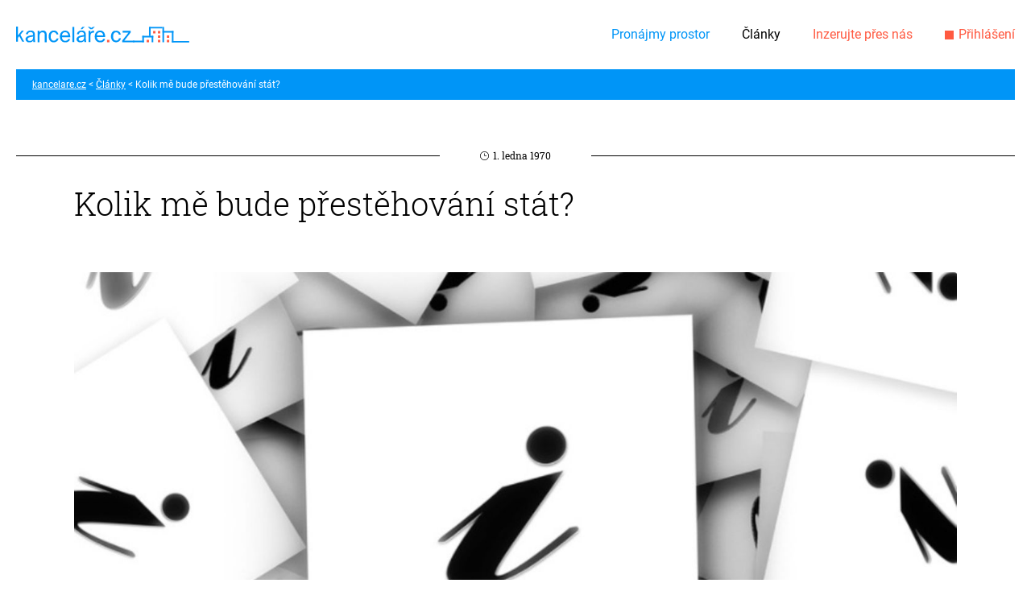

--- FILE ---
content_type: text/html; charset=UTF-8
request_url: https://www.kancelare.cz/kolik-me-bude-prestehovani-stat
body_size: 4770
content:
<!DOCTYPE html>
<html lang="cs">

<head>
    <meta charset="UTF-8">
    <meta name=viewport content="width=device-width, initial-scale=1">
    <meta name="facebook-domain-verification" content="re4p17x9twztv8yxyf7cs01wnx6eq5" />

    <title>Kolik mě bude přestěhování stát? | kancelare.cz</title>

        <link rel="preconnect" href="https://img.kancelare.cz">
    <link rel="dns-prefetch" href="https://img.kancelare.cz">
            <link rel="preconnect" href="https://www.googletagmanager.com">
        <link rel="dns-prefetch" href="https://www.googletagmanager.com">
    
            
        <link rel="stylesheet" href="/build/0.4d6fd88e.css"><link rel="stylesheet" href="/build/app.84e44796.css">
            
            
                
        <meta property="og:title" content="Kolik mě bude přestěhování stát? | kancelare.cz">

    <meta name="description" content="Stěhujete-li se během trvání současného nájmu, je třeba počítat s vícerými náklady, zejména s následujícími položkami:">
    <meta property="og:description" content="Stěhujete-li se během trvání současného nájmu, je třeba počítat s vícerými náklady, zejména s následujícími položkami:">

    <meta property="og:image" content="https://img.kancelare.cz/userimages/news_main/16/953_6f8a5baf78d107227f77c3d180599432_small.jpg">
<meta property="og:type" content="article">
<meta property="og:url" content="https://www.kancelare.cz/kolik-me-bude-prestehovani-stat">
<meta property="og:site_name" content="kancelare.cz">    
            <link rel="canonical" href="https://www.kancelare.cz/kolik-me-bude-prestehovani-stat">
        
        
<link rel="apple-touch-icon" sizes="180x180" href="/build/images/favicons/apple-touch-icon.37205f86.png">
<link rel="icon" type="image/png" sizes="32x32" href="/build/images/favicons/favicon-32x32.b6b0d7d3.png">
<link rel="icon" type="image/png" sizes="16x16" href="/build/images/favicons/favicon-16x16.9801f2c6.png">
<link rel="manifest" href="/favicons/site.webmanifest">
<link rel="mask-icon" href="/build/images/favicons/safari-pinned-tab.3a5fa7a2.svg" color="#03688a">
<link rel="shortcut icon" href="/build/images/favicons/favicon.04c5b8c1.ico">
<meta name="msapplication-TileColor" content="#ffffff">
<meta name="msapplication-config" content="/favicons/browserconfig.xml">
<meta name="theme-color" content="#ffffff">

        <script>
        google_tag_manager = null;
    </script>
        <script>
        dataLayer = [{
            pageType: "news"
        }];
    </script>
    
    
    </head>

<body class="" data-crawler="1"
            >


<div class="l-page-wrapper">
                    
    
                <header class="l-page-header">

    <div class="l-inner l-page-header__main">

                <a class="c-page-logo" href="/">
            <img class="c-page-logo__image" src="/build/images/style/logo.0cd4f6a6.svg" alt="kancelare.cz">
        </a>

                <span class="c-menu-opener js-menu-toggle"></span>

                <nav class="c-menu js-menu">

            <ul class="c-menu__list menu__list--level1 c-menu__list--cta1">
                <li class="c-menu__item c-menu__item--level1">
                    <a class="c-menu__link c-menu__link--level1"
                       href="/nabidky">Pronájmy prostor</a>
                </li>
            </ul>
        
            <ul class="l-theme-block2 c-menu__list--pages c-menu__list menu__list--level1 js-menu-level">

                                                    
                
        <li class="c-menu__item c-menu__item--level js-menu-item">

            <a class="c-menu__link c-menu__link--level11" href="/clanky"
               title="Zobrazit stránku Články"
                           >
                Články
            </a>

            
        </li>
    </ul>
        
            <ul class="c-menu__list menu__list--level1 c-menu__list--cta2">
                <li class="c-menu__item c-menu__item--level1">
                                                            <a class="c-menu__link c-menu__link--level1" href="/inzerujte-pres-nas">Inzerujte přes nás</a>
                </li>
                                <li class="c-menu__item c-menu__item--level1">
            <a class="c-menu__link c-menu__link--level1 c-menu__link--account "
           href="/prihlasit"        >
            Přihlášení
        </a>
    </li>


            </ul>
    
        </nav>

    </div>

</header>        
        <div class="l-page-content js-page-content">
        
                                    
                    
    <div class="t-news c-news-detail">
        <div class="l-inner">
            
                        <nav class="l-page-block c-breadcrumbs">
    <div class="l-inner">
        <div class="c-breadcrumbs__content">
                                            
                                                                                                    
                <a class="c-breadcrumbs__item" href="/" title="Zobrazit domovskou stránku">
                    kancelare.cz
                </a>
        
                                    <span class="c-breadcrumbs__separator"></span>
                                                            
                                                            
                <a class="c-breadcrumbs__item" href="/clanky" title="Zobrazit stránku Články">
                    Články
                </a>
        
                                
                            <span class="c-breadcrumbs__separator"></span>
                <span class="c-breadcrumbs__item c-breadcrumbs__item--last js-breadcrumbs-last-item">Kolik mě bude přestěhování stát?</span>
                    </div>
    </div>
</nav>    
            <div class="c-date c-news-detail__date">
    <strong class="c-date__figure">
        1. ledna 1970
    </strong>
</div>            
            <div class="l-medium-block">
                
                <h1 class="c-news-detail__headline">
                    Kolik mě bude přestěhování stát?
                </h1>
        
                                                    <div class="c-picture c-news-detail__picture">
                        <img class="c-picture__image" src="https://img.kancelare.cz/userimages/news_main/16/953_6f8a5baf78d107227f77c3d180599432_large.jpg" alt="Kolik mě bude přestěhování stát?">
                    </div>
                        
                <div class="c-news-detail__main">
                    
                    <div class="c-news-detail__content">
                        
                                                <div class="c-news-detail-tags c-news-detail-tags--mobile">
    
                
    
</div>                        
                        <p class="c-news-detail__perex">
                            Stěhujete-li se během trvání současného nájmu, je třeba počítat s vícerými náklady, zejména s následujícími položkami:
                        </p>
    
                        <div class="c-news-detail__text">
                            <h2 style="margin: 15px 0px 5px; padding: 0px; border: 0px; outline: 0px; font-size: 1.3em; vertical-align: baseline; background-image: initial; background-position: initial; background-size: initial; background-repeat: initial; background-attachment: initial; background-origin: initial; background-clip: initial; color: rgb(39, 55, 113); font-family: arial, sans-serif;">F&#xE1;ze st&#x11B;hov&#xE1;n&#xED;</h2> <ul style="margin: 5px 0px; padding-right: 0px; padding-left: 0px; border: 0px; outline: 0px; font-size: 12px; vertical-align: baseline; background-image: initial; background-position: initial; background-size: initial; background-repeat: initial; background-attachment: initial; background-origin: initial; background-clip: initial; list-style: square inside; color: rgb(0, 0, 0); font-family: arial, sans-serif;"> <li style="margin: 0px; padding: 0px; border: 0px; outline: 0px; vertical-align: baseline; background: transparent;">architekt, kter&#xFD; v&#xE1;m p&#x159;iprav&#xED; koncept kancel&#xE1;&#x159;sk&#xFD;ch prostor&#x16F; a pracovn&#xED;ch m&#xED;st a tak&#xE9; projektovou dokumentaci v&nbsp;souladu s&nbsp;va&#x161;&#xED; firemn&#xED; kulturou a pot&#x159;ebami</li> <li style="margin: 0px; padding: 0px; border: 0px; outline: 0px; vertical-align: baseline; background: transparent;">nadstandard&nbsp;&#x2013; n&#xE1;klady na vylep&#x161;en&#xED;, resp. v&#xFD;stavbu va&#x161;ich kancel&#xE1;&#x159;&#xED; nad r&#xE1;mec toho, co v&#xE1;m poskytne pronaj&#xED;matel v&nbsp;cen&#x11B;&nbsp;n&#xE1;jmu</li> <li style="margin: 0px; padding: 0px; border: 0px; outline: 0px; vertical-align: baseline; background: transparent;">n&#xE1;bytek</li> <li style="margin: 0px; padding: 0px; border: 0px; outline: 0px; vertical-align: baseline; background: transparent;">IT infrastruktura a hardware</li> <li style="margin: 0px; padding: 0px; border: 0px; outline: 0px; vertical-align: baseline; background: transparent;">st&#x11B;hovac&#xED; slu&#x17E;ba</li> <li style="margin: 0px; padding: 0px; border: 0px; outline: 0px; vertical-align: baseline; background: transparent;">n&#xE1;klady spojen&#xE9; se zm&#x11B;nou s&#xED;dla (nap&#x159;. p&#x159;ehl&#xE1;&#x161;en&#xED; na &#xFA;&#x159;adech, nov&#xE9; hlavi&#x10D;kov&#xE9; pap&#xED;ry a vizitky, ozn&#xE1;men&#xED; klient&#x16F;m o&nbsp;zm&#x11B;n&#x11B;&nbsp;s&#xED;dla)</li> <li style="margin: 0px; padding: 0px; border: 0px; outline: 0px; vertical-align: baseline; background: transparent;">realitn&#xED; poradce, kter&#xFD; v&#xE1;m pom&#x16F;&#x17E;e s&nbsp;v&#xFD;b&#x11B;rem prostor&#x16F;, organizov&#xE1;n&#xED;m cel&#xE9;ho procesu a sjedn&#xE1;n&#xED;m co nejv&#xFD;hodn&#x11B;j&#x161;&#xED;ch n&#xE1;jemn&#xED;ch podm&#xED;nek</li> <li style="margin: 0px; padding: 0px; border: 0px; outline: 0px; vertical-align: baseline; background: transparent;">pr&#xE1;vn&#xED; poradce, kter&#xFD; v&#xE1;m pom&#x16F;&#x17E;e s&nbsp;uzav&#x159;en&#xED;m n&#xE1;jemn&#xED; smlouvy</li> </ul> <h2 style="margin: 15px 0px 5px; padding: 0px; border: 0px; outline: 0px; font-size: 1.3em; vertical-align: baseline; background-image: initial; background-position: initial; background-size: initial; background-repeat: initial; background-attachment: initial; background-origin: initial; background-clip: initial; color: rgb(39, 55, 113); font-family: arial, sans-serif;">F&#xE1;ze n&#xE1;jmu</h2> <ul style="margin: 5px 0px; padding-right: 0px; padding-left: 0px; border: 0px; outline: 0px; font-size: 12px; vertical-align: baseline; background-image: initial; background-position: initial; background-size: initial; background-repeat: initial; background-attachment: initial; background-origin: initial; background-clip: initial; list-style: square inside; color: rgb(0, 0, 0); font-family: arial, sans-serif;"> <li style="margin: 0px; padding: 0px; border: 0px; outline: 0px; vertical-align: baseline; background: transparent;">pravideln&#xE9; n&#xE1;jemn&#xE9; a platba za provozn&#xED; n&#xE1;klady</li> <li style="margin: 0px; padding: 0px; border: 0px; outline: 0px; vertical-align: baseline; background: transparent;">n&#xE1;klady na poji&#x161;t&#x11B;n&#xED; prostoru</li> </ul> <h2 style="margin: 15px 0px 5px; padding: 0px; border: 0px; outline: 0px; font-size: 1.3em; vertical-align: baseline; background-image: initial; background-position: initial; background-size: initial; background-repeat: initial; background-attachment: initial; background-origin: initial; background-clip: initial; color: rgb(39, 55, 113); font-family: arial, sans-serif;">Ukon&#x10D;en&#xED; n&#xE1;jmu</h2> <ul style="margin: 5px 0px; padding-right: 0px; padding-left: 0px; border: 0px; outline: 0px; font-size: 12px; vertical-align: baseline; background-image: initial; background-position: initial; background-size: initial; background-repeat: initial; background-attachment: initial; background-origin: initial; background-clip: initial; list-style: square inside; color: rgb(0, 0, 0); font-family: arial, sans-serif;"> <li style="margin: 0px; padding: 0px; border: 0px; outline: 0px; vertical-align: baseline; background: transparent;">p&#x159;i skon&#x10D;en&#xED; n&#xE1;jmu v&#xE1;m mohou vzniknout n&#xE1;klady spojen&#xE9; s&nbsp;uveden&#xED;m prostoru do p&#x16F;vodn&#xED;ho&nbsp;stavu</li> </ul> <h2 style="margin: 15px 0px 5px; padding: 0px; border: 0px; outline: 0px; font-size: 1.3em; vertical-align: baseline; background-image: initial; background-position: initial; background-size: initial; background-repeat: initial; background-attachment: initial; background-origin: initial; background-clip: initial; color: rgb(39, 55, 113); font-family: arial, sans-serif;">Dobr&#xE1; rada nad zlato</h2> <p style="margin: 0px; padding: 5px 0px; border: 0px; outline: 0px; font-size: 12px; vertical-align: baseline; background-image: initial; background-position: initial; background-size: initial; background-repeat: initial; background-attachment: initial; background-origin: initial; background-clip: initial; text-align: justify; color: rgb(0, 0, 0); font-family: arial, sans-serif;">Ji&#x17E; na za&#x10D;&#xE1;tku cel&#xE9;ho procesu se vyplat&#xED; ud&#x11B;lat odhadovan&#xFD; rozpo&#x10D;et, kter&#xFD; budete b&#x11B;hem cel&#xE9;ho procesu aktualizovat, aby odpov&#xED;dal re&#xE1;ln&#xE9; situaci. Vyhnete se tak mo&#x17E;n&#xFD;m probl&#xE9;m&#x16F;m. Nem&#xE1;te-li zku&#x161;enosti se st&#x11B;hov&#xE1;n&#xED;m se do nov&#xFD;ch kancel&#xE1;&#x159;&#xED;, doporu&#x10D;ujeme v&#xE1;m poradit se s&nbsp;n&#x11B;k&#xFD;m, kdo tyto zku&#x161;enosti m&#xE1;, nebo s&nbsp;profesion&#xE1;ln&#xED;m realitn&#xED;m poradcem.</p>

                                                    </div>

                                                    
                                                    
                                                    
                                                                    </div>
    
                    <div class="c-news-detail__complement">
                        
                                                <div class="c-news-detail-tags c-news-detail-tags--desktop">
    
                
    
</div>                        
                                                <div class="l-page-block c-news-detail__sharing">
                            <div class="c-sharing">
    
    <strong class="c-sharing__title">
        Sdílejte článek s ostatními
    </strong>
    
    <div class="c-sharing__list">
                <a class="c-sharing__item c-sharing__item--facebook" target="_blank" href="https://www.facebook.com/sharer/sharer.php?u=https%3A%2F%2Fwww.kancelare.cz%2Fkolik-me-bude-prestehovani-stat"
           title="Facebook"
        >
            <span class="c-sharing__item-text">Facebook</span>
        </a>
    
                <a class="c-sharing__item c-sharing__item--twitter" target="_blank" href="https://twitter.com/intent/tweet?text=Kolik mě bude přestěhování stát?&url=https%3A%2F%2Fwww.kancelare.cz%2Fkolik-me-bude-prestehovani-stat"
           title="Twitter"
        >
            <span class="c-sharing__item-text">Twitter</span>
        </a>
    
                <a class="c-sharing__item c-sharing__item--email" href="mailto:?Subject=Kolik%20m%C4%9B%20bude%20p%C5%99est%C4%9Bhov%C3%A1n%C3%AD%20st%C3%A1t%3F&Body=https%3A%2F%2Fwww.kancelare.cz%2Fkolik-me-bude-prestehovani-stat"
           title="Poslat přes email"
        >
            <span class="c-sharing__item-text">Poslat přes email</span>
        </a>
    </div>
    
    
</div>                        </div>

                                                
                    </div>

                </div>

                                
            </div>
    
                                        <div class="l-page-block c-news-detail__newsletter-reg js-newsletter-form-container">
                    
<div class="c-newsletter-reg">
    
    <form name="newsletter" method="post" action="/ajax/newsletter/submit" novalidate="novalidate" class="c-newsletter-reg__form form js-newsletter-form" autocomplete="off">
    
    <div class="l-status-messages-list c-newsletter-reg__messages"></div>    
    <div class="c-newsletter-reg__main">
        <h4 class="c-newsletter-reg__headline">Zajímá vás design a nové trendy v oblasti kanceláří?</h4>
        <div class="c-newsletter-reg__handles">
                
                                                    
    <div class="form-item empty js-form-item">
                    <div class="stable"><input type="email" id="newsletter_email" name="newsletter[email]" required="required" />    <label class="desc required" for="newsletter_email">Zadejte Váš e-mail...</label></div>
            <div class="vars">
                <span class="additional"></span><div class="errors js-form-errors"></div></div>
            </div>
            <div class="gdpr-regulation">
                    
    <div class="form-item-checkbox js-form-item">
        
        <div class="stable">
            <div class="row"><input type="checkbox" id="newsletter_gdprAgreement" name="newsletter[gdprAgreement]" required="required" value="1" /><label class="desc" for="newsletter_gdprAgreement">
                                            <a class="link" target="_blank" href="/zpracovani-osobnich-udaju">
                            Souhlasím se zpracováním osobních údajů
                        </a><br>
                    
                                            <a class="link" target="_blank" href="/podrobne-informace-nesouhlasu">
                            Podrobné informace nesouhlasu
                        </a>
                                    </label>
            </div>
        </div>
        
        <div class="vars"><div class="errors js-form-errors"></div></div>
    
    </div>
</div>        </div>
        <button class="c-button c-button--rounded c-newsletter-reg__button" data-prevent-resubmission="true">Přihlásit odběr</button>
    </div>
    
    <input type="hidden" id="newsletter_asdf" name="newsletter[asdf]" value="MTc2ODk4NDcxNA==" /><input type="hidden" id="newsletter__token" name="newsletter[_token]" value="JKLW1cknv9ZVJyKwihG_4BO6FFuMogytay9I5GE4tho" /></form>

</div>



                </div>
                    
        </div>
    </div>

    
    
    </div>

                <footer class="l-page-footer">
    
            
        <div class="c-designed-separator c-designed-separator--with-image c-designed-separator--long">
    <div class="l-inner c-designed-separator__content-wrapper">
        <div class="c-designed-separator__content">
            <img class="c-designed-separator__image" src="/build/images/style/logo.0cd4f6a6.svg" alt="kancelare.cz">
        </div>
    </div>
</div>    
    <div class="l-page-footer__content-wrapper">
        
        <div class="l-inner l-page-footer__content">
            
            <div class="l-page-footer__block l-page-footer__block--blue l-page-footer__block--light-bordered">
                <div class="l-page-footer__subblock">
                    <strong class="l-page-footer__title">Pronájmy prostor</strong>
                </div>
                <div class="l-page-footer__subblock">
                                        <nav class="c-completive-menu">
    
                                
            
    <a class="c-button c-button--white-outlined c-completive-menu__link" href="https://www.kancelare.cz/realitni-slovnik"
       title="Zobrazit stránku Realitní slovník"
           >Realitní slovník</a>
                                    
            
    <a class="c-button c-button--white-outlined c-completive-menu__link" href="/nabidky"
       title="Zobrazit stránku Obchodní prostory"
           >Obchodní prostory</a>
                                    
            
    <a class="c-button c-button--white-outlined c-completive-menu__link" href="/nabidky"
       title="Zobrazit stránku Kanceláře"
       target="_blank" rel="noopener noreferrer"    >Kanceláře</a>
                                    
            
    <a class="c-button c-button--white-outlined c-completive-menu__link" href="/nabidky"
       title="Zobrazit stránku Coworking"
       target="_blank" rel="noopener noreferrer"    >Coworking</a>
            


</nav>
        


                </div>
            </div>
            
            <div class="t-news l-page-footer__block l-page-footer__block--grey l-page-footer__block--dark-bordered">
                <div class="l-page-footer__subblock">
                                        <nav class="c-completive-menu">
    
                                            
            
    <a class="c-button c-button--rounded c-completive-menu__link" href="/medialni-spoluprace"
       title="Zobrazit stránku Mediální spolupráce"
           >Mediální spolupráce</a>
                                                
            
    <a class="c-button c-button--rounded c-completive-menu__link" href="/kontakt"
       title="Zobrazit stránku Kontakt"
           >Kontakt</a>
                                    
            
    <a class="c-button c-button--rounded c-completive-menu__link" href="/clanky"
       title="Zobrazit stránku Články"
       target="_blank" rel="noopener noreferrer"    >Články</a>
                                                
            
    <a class="c-button c-button--rounded c-completive-menu__link" href="/obchodni-podminky"
       title="Zobrazit stránku Obchodní podmínky"
           >Obchodní podmínky</a>
                                    
            
    <a class="c-button c-button--rounded c-completive-menu__link" href="/zpracovani-osobnich-udaju"
       title="Zobrazit stránku Zpracování osobních údajů "
           >Zpracování osobních údajů </a>
                                                
            
    <a class="c-button c-button--rounded c-completive-menu__link" href="/o-cookies-na-tomto-webu"
       title="Zobrazit stránku O cookies na tomto webu"
           >O cookies na tomto webu</a>
            


</nav>
        


                </div>
            </div>
            
            <div class="l-page-footer__block l-page-footer__block--grey">
                <div class="l-page-footer__subblock">
                    <strong class="l-page-footer__title">Zůstaňme v kontaktu</strong>
                </div>
                <div class="l-page-footer__subblock">
                                        <div class="c-socials">
    <a class="c-socials__item c-socials__item--facebook" href="https://cs-cz.facebook.com/Kancelare.cz/" target="_blank">
        <span class="c-socials__item-text">Facebook</span>
    </a>
    
        
        <a class="c-socials__item c-socials__item--instagram" href="https://www.instagram.com/kancelare.cz/" target="_blank">
        <span class="c-socials__item-text">Instagram</span>
    </a>
    
        
        <a class="c-socials__item c-socials__item--linkedin" href="https://cz.linkedin.com/company/kancelare-cz" target="_blank">
        <span class="c-socials__item-text">LinkedIn</span>
    </a>
</div>













































                </div>
            </div>

        </div>
        
                    
    </div>
</footer>
    
</div>

    <section class="flash-messages-container">
    <div class="inner js-flash-message-container">
    </div>
</section>

    <section class="fullsize-loader js-fullsize-loader">
    <div class="animation"></div>
</section>

    
<script src="/build/runtime.d94b3b43.js"></script><script src="/build/0.bcc0fffa.js"></script><script src="/build/app.f7cb4d01.js"></script>

<script type="text/javascript" src="https://maps.googleapis.com/maps/api/js?key=AIzaSyCanwP1StcGIYN5ONqjIYOAjlzdGjAv6zs&libraries=places"></script>

<div id="generic-popup" style="display: none; width: 860px;"></div>

</body>

</html>


--- FILE ---
content_type: image/svg+xml
request_url: https://www.kancelare.cz/build/images/facebook.b02682f1.svg
body_size: 151
content:
<svg xmlns="http://www.w3.org/2000/svg" width="12" height="25" viewBox="0 0 12 25"><g><g clip-path="url(#clip-F6A431A2-375E-43DB-2C06-77031BE62211)"><path fill="#fff" d="M9.81 4.151H12V.176C11.622.122 10.322 0 8.808 0 1.877 0 3.763 8.177 3.487 9.375H0v4.444h3.486V25h4.273V13.82h3.345l.531-4.444H7.758c.188-2.942-.76-5.225 2.051-5.225"/></g></g></svg>

--- FILE ---
content_type: application/javascript
request_url: https://www.kancelare.cz/build/app.f7cb4d01.js
body_size: 29312
content:
(window.webpackJsonp=window.webpackJsonp||[]).push([["app"],{"0M2P":function(t,e,i){(function(t){var e=i("pkcv"),n=i("5CBV"),s=function(t){e.call(this,t)};(s.prototype=Object.create(e.prototype)).loadItems=function(t,e){if(this.container.data("category")){var i="category="+this.container.data("category");t?t+="&"+i:t=i}var s=n.createUrl(this.container.data("load-url"),t);this.itemLoader.load(s,e)},t(document).ready((function(){var e=t(".js-product-list");0!==e.length&&new s({mainContainer:e,listContainer:e.find(".js-product-container")})}))}).call(this,i("EVdn"))},"1QZw":function(t,e,i){(function(t){var e=i("pkcv"),n=function(t){e.call(this,t)};n.prototype=Object.create(e.prototype),t(document).ready((function(){var e=t(".js-user-offer-list");0!==e.length&&(new n({mainContainer:e,listContainer:e.find(".js-offers-container")}),e.on("submit",".js-offer-delete-form",(function(e){var i=t(this).find(".js-offer-delete").data("confirm-msg");confirm(i)||e.preventDefault()})))}))}).call(this,i("EVdn"))},"2dRp":function(t,e){t.exports=function t(e){"use strict";!function(t,e){if(!(t instanceof e))throw new TypeError("Cannot call a class as a function")}(this,t),this.textLimit=e.textLimit}},"2jCv":function(t,e,i){(function(e){var i={getStreetInfoComplementaryNumber:function(t){var i,n;return function(t){var e=t.attr("name");return void 0!==e&&-1!==e.indexOf("orientationNumber")}(t)?(i=t.attr("name").replace("orientationNumber","streetNumber"),n=e("[name='"+i+"']")):function(t){var e=t.attr("name");return void 0!==e&&-1!==e.indexOf("streetNumber")}(t)&&(i=t.attr("name").replace("streetNumber","orientationNumber"),n=e("[name='"+i+"']")),n}};t.exports=i}).call(this,i("EVdn"))},"5CBV":function(t,e,i){(function(e){var i={createUrl:function(t,e){return""!==e&&(t+="?"+e),t},scrollBody:function(t,i){i=i||0,e("html, body").animate({scrollTop:t},i)},windowWidth:function(){return e(window).width()},windowHeight:function(){return e(window).height()}};t.exports=i}).call(this,i("EVdn"))},"5baf":function(t,e,i){(function(t){var e={handlePlanToggle:function(){t(".js-product-radio").change((function(){t(this).closest(".js-plans").find(".js-item").hide(),t(this).closest(".js-plans").find(".js-item[data-key=".concat(this.value,"]")).show()}))},init:function(){e.handlePlanToggle()}};t(document).ready((function(){e.init()}))}).call(this,i("EVdn"))},"7Pa5":function(t,e,i){var n=i("hOge");t.exports=n},"8abH":function(t,e,i){(function(e){var n,s,o,a,r,h=i("Ar3B"),l=i("rMpv"),d=(a=function(t,i){t.empty(),e.each(i,(function(){var i=t.data("prototype"),n=e(i.replace(/__id__/g,this.id).replace(/__name__/g,this.name).replace(/__description__/g,this.description).replace(/__price__/g,this.price));void 0===this.price&&n.find(".js-price").remove(),this.available||(n.addClass("disabled"),n.find(".js-disabled-text").show()),t.append(n)}))},{init:function(){n=e(".js-order-container"),s=e(".js-shipping-methods"),o=e(".js-payment-methods"),n.on("change",".js-country",(function(){var t,i;t=e(this).val(),(i=new FormData).append("countryId",t),e.ajax({url:e(".js-delivery").data("country-url"),method:"POST",data:i,cache:!1,contentType:!1,processData:!1,beforeSend:function(){l.show()},success:function(t){"success"===t.status&&(r(t.data.paymentMethods),h.update(t.data.order))},complete:function(){l.hide()}})})),n.on("change",".js-shipping",(function(){n.find(".js-shipping").not(e(this)).prop("checked",!1),s.find(".js-description").hide();var t,i=new FormData;e(this).is(":checked")?(e(this).closest(".js-service-item").find(".js-description").show(),i.append("shippingId",e(this).val())):i.append("shippingId","-1"),t=i,e.ajax({url:e(".js-delivery").data("shipping-url"),method:"POST",data:t,cache:!1,contentType:!1,processData:!1,beforeSend:function(){l.show()},success:function(t){"success"===t.status&&(r(t.data.paymentMethods),h.update(t.data.order))},complete:function(){l.hide()}})})),n.on("change",".js-payment",(function(){n.find(".js-payment").not(e(this)).prop("checked",!1),o.find(".js-description").hide();var t,i=new FormData;e(this).is(":checked")?(e(this).closest(".js-service-item").find(".js-description").show(),i.append("paymentId",e(this).val())):i.append("paymentId","-1"),t=i,e.ajax({url:e(".js-delivery").data("payment-url"),method:"POST",data:t,cache:!1,contentType:!1,processData:!1,beforeSend:function(){l.show()},success:function(t){"success"===t.status&&h.update(t.data.order)},complete:function(){l.hide()}})}))},updateShippingMethods:function(t){a(s,t)},updatePaymentMethods:r=function(t){a(o,t)}});e(document).ready((function(){d.init()})),t.exports=d}).call(this,i("EVdn"))},Ar3B:function(t,e,i){(function(e){var n=i("DEbC"),s=i("hyOa"),o={update:function(t){var i,o,a;n.update(t.basket),s.update(t.delivery),i=t.totalPrice,e(".js-order-total-price").text(i),o=t.orderInfo,a=e("#order-form"),e.each(o,(function(t,e){var i=a.find(":input[name='"+t+"']");0===i.length||i.hasClass("in-progress")||i.hasClass("invalid")||("checkbox"===i.attr("type")?i.prop("checked",e):i.val(e),i.trigger("material.change"))}));var r=e(".js-delivery");t.totalPriceAmount?r.show():r.hide()}};t.exports=o}).call(this,i("EVdn"))},AwJr:function(t,e,i){(function(e){var n=i("Qdi2");t.exports=function(t){var i,s=t.container,o=null,a=null;if(s.on("click",".js-filter-option",(function(){e(this).hasClass("js-exclusive")&&e(this).closest(".js-filter-item").find(".js-filter-option").not(this).prop("checked",!1),s.trigger("filter.option.changed")})),"slider"===s.data("type")){var r=null;o=new n({container:s}),s[0].noUiSlider.on("change",(function(){r||(r=!0,setTimeout((function(){r=!1}),500),s.trigger("filter.option.changed"))})),s.closest(".js-slider-container").find(".js-slider-preset").on("click",(function(){o.setValue(e(this).data("from"),e(this).data("to")),s.trigger("filter.option.changed")}))}if("select"===s.data("type")){(a=s.find(".js-district-select")).on("change",(function(){clearTimeout(i),i=setTimeout((function(){s.trigger("filter.option.changed")}),1e3)}))}var h=function(t){if("slider"===s.data("type")){var e=(t=t||"").split("-");o.setValue(e[0],e[1])}else if("select"===s.data("type")){var i=a[0].selectize.getValue()||[];i.push(t),a[0].selectize.setValue(i,!0)}else{s.find(".js-filter-option[value='"+t+"']").prop("checked",!0)}};return{setValue:function(t){"slider"===s.data("type")?o.setValue(s.data("min"),s.data("max")):"select"===s.data("type")?a[0].selectize.clear(!0):s.find(".js-filter-option").prop("checked",!1),Array.isArray(t)?e.each(t,(function(){h(this)})):h(t)},getValue:function(){var t=[];if("slider"===s.data("type")){var i=o.getValue().join("-");t.push(i)}else if("select"===s.data("type")){var n=a.val();e.isArray(n)?t=n:t.push(n)}else e.each(s.find(".js-filter-option:checked"),(function(){t.push(e(this).val())}));return t}}}}).call(this,i("EVdn"))},C3Vu:function(module,exports,__webpack_require__){var __WEBPACK_AMD_DEFINE_FACTORY__,__WEBPACK_AMD_DEFINE_ARRAY__,__WEBPACK_AMD_DEFINE_RESULT__,b;function _typeof(t){return(_typeof="function"==typeof Symbol&&"symbol"==typeof Symbol.iterator?function(t){return typeof t}:function(t){return t&&"function"==typeof Symbol&&t.constructor===Symbol&&t!==Symbol.prototype?"symbol":typeof t})(t)}
/*!
 * Fresco - A Beautiful Responsive Lightbox - v2.2.3
 * (c) 2012-2017 Nick Stakenburg
 *
 * http://www.frescojs.com
 *
 * License: http://www.frescojs.com/license
 */b=function($){function baseToString(t){return"string"==typeof t?t:null==t?"":t+""}function Timers(){return this.initialize.apply(this,_slice.call(arguments))}function getURIData(t){var e={type:"image"};return $.each(Types,(function(i,n){var s=n.data(t);s&&((e=s).type=i,e.url=t)})),e}function detectExtension(t){var e=(t||"").replace(/\?.*/g,"").match(/\.([^.]{3,4})$/);return e?e[1].toLowerCase():null}function View(){this.initialize.apply(this,_slice.call(arguments))}function Thumbnail(){this.initialize.apply(this,_slice.call(arguments))}var Fresco={};$.extend(Fresco,{version:"2.2.3"}),Fresco.Skins={fresco:{}};var Bounds={viewport:function(){var t={width:$(window).width()};if(Browser.MobileSafari||Browser.Android&&Browser.Gecko){var e=document.documentElement.clientWidth/window.innerWidth;t.height=window.innerHeight*e}else t.height=$(window).height();return t}},Browser=function(t){function e(e){var i=new RegExp(e+"([\\d.]+)").exec(t);return!i||parseFloat(i[1])}return{IE:!(!window.attachEvent||-1!==t.indexOf("Opera"))&&e("MSIE "),Opera:t.indexOf("Opera")>-1&&(!!window.opera&&opera.version&&parseFloat(opera.version())||7.55),WebKit:t.indexOf("AppleWebKit/")>-1&&e("AppleWebKit/"),Gecko:t.indexOf("Gecko")>-1&&-1===t.indexOf("KHTML")&&e("rv:"),MobileSafari:!!t.match(/Apple.*Mobile.*Safari/),Chrome:t.indexOf("Chrome")>-1&&e("Chrome/"),ChromeMobile:t.indexOf("CrMo")>-1&&e("CrMo/"),Android:t.indexOf("Android")>-1&&e("Android "),IEMobile:t.indexOf("IEMobile")>-1&&e("IEMobile/")}}(navigator.userAgent),_slice=Array.prototype.slice,_={isElement:function(t){return t&&1==t.nodeType},String:{capitalize:function(t){return(t=baseToString(t))&&t.charAt(0).toUpperCase()+t.slice(1)}}};$(document.documentElement).on("mousewheel DOMMouseScroll",(function(t){var e;if(t.originalEvent.wheelDelta?e=t.originalEvent.wheelDelta/120:t.originalEvent.detail&&(e=-t.originalEvent.detail/3),e){var i=$.Event("fresco:mousewheel");$(t.target).trigger(i,e),i.isPropagationStopped()&&t.stopPropagation(),i.isDefaultPrevented()&&t.preventDefault()}}));var Fit={within:function(t,e){for(var i=$.extend({height:!0,width:!0},arguments[2]||{}),n=$.extend({},e),s=1,o=5,a={width:i.width,height:i.height};o>0&&(a.width&&n.width>t.width||a.height&&n.height>t.height);){var r=1,h=1;a.width&&n.width>t.width&&(r=t.width/n.width),a.height&&n.height>t.height&&(h=t.height/n.height),s=Math.min(r,h),n={width:e.width*s,height:e.height*s},o--}return n.width=Math.max(n.width,0),n.height=Math.max(n.height,0),n}};$.extend($.easing,{frescoEaseInCubic:function(t,e,i,n,s){return n*(e/=s)*e*e+i},frescoEaseInSine:function(t,e,i,n,s){return-n*Math.cos(e/s*(Math.PI/2))+n+i},frescoEaseOutSine:function(t,e,i,n,s){return n*Math.sin(e/s*(Math.PI/2))+i}});var Support=function(){function t(t,e){for(var n in t)if(void 0!==i.style[t[n]])return"prefix"!=e||t[n];return!1}function e(e,i){var s=e.charAt(0).toUpperCase()+e.substr(1);return t((e+" "+n.join(s+" ")+s).split(" "),i)}var i=document.createElement("div"),n="Webkit Moz O ms Khtml".split(" ");return{canvas:function(){var t=document.createElement("canvas");return!(!t.getContext||!t.getContext("2d"))}(),css:{animation:e("animation"),transform:e("transform"),prefixed:function(t){return e(t,"prefix")}},svg:!!document.createElementNS&&!!document.createElementNS("http://www.w3.org/2000/svg","svg").createSVGRect,touch:function(){try{return!!("ontouchstart"in window||window.DocumentTouch&&document instanceof DocumentTouch)}catch(t){return!1}}()}}();Support.detectMobileTouch=function(){Support.mobileTouch=Support.touch&&(Browser.MobileSafari||Browser.Android||Browser.IEMobile||Browser.ChromeMobile||!/^(Win|Mac|Linux)/.test(navigator.platform))},Support.detectMobileTouch();var ImageReady=function(){return this.initialize.apply(this,Array.prototype.slice.call(arguments))};$.extend(ImageReady.prototype,{supports:{naturalWidth:"naturalWidth"in new Image},initialize:function(t,e,i){return this.img=$(t)[0],this.successCallback=e,this.errorCallback=i,this.isLoaded=!1,this.options=$.extend({method:"naturalWidth",pollFallbackAfter:1e3},arguments[3]||{}),this.supports.naturalWidth&&"onload"!=this.options.method?this.img.complete&&"undefined"!=$.type(this.img.naturalWidth)?void setTimeout($.proxy((function(){this.img.naturalWidth>0?this.success():this.error()}),this)):($(this.img).bind("error",$.proxy((function(){setTimeout($.proxy((function(){this.error()}),this))}),this)),this.intervals=[[1e3,10],[2e3,50],[4e3,100],[2e4,500]],this._ipos=0,this._time=0,this._delay=this.intervals[this._ipos][1],void this.poll()):void setTimeout($.proxy(this.fallback,this))},poll:function(){this._polling=setTimeout($.proxy((function(){if(this.img.naturalWidth>0)this.success();else{if(this._time+=this._delay,this.options.pollFallbackAfter&&this._time>=this.options.pollFallbackAfter&&!this._usedPollFallback&&(this._usedPollFallback=!0,this.fallback()),this._time>this.intervals[this._ipos][0]){if(!this.intervals[this._ipos+1])return void this.error();this._ipos++,this._delay=this.intervals[this._ipos][1]}this.poll()}}),this),this._delay)},fallback:function(){var t=new Image;this._fallbackImg=t,t.onload=$.proxy((function(){t.onload=function(){},this.supports.naturalWidth||(this.img.naturalWidth=t.width,this.img.naturalHeight=t.height),this.success()}),this),t.onerror=$.proxy(this.error,this),t.src=this.img.src},abort:function(){this._fallbackImg&&(this._fallbackImg.onload=function(){}),this._polling&&(clearTimeout(this._polling),this._polling=null)},success:function(){this._calledSuccess||(this._calledSuccess=!0,this.isLoaded=!0,this.successCallback(this))},error:function(){this._calledError||(this._calledError=!0,this.abort(),this.errorCallback&&this.errorCallback(this))}}),$.extend(Timers.prototype,{initialize:function(){this._timers={}},set:function(t,e,i){this._timers[t]=setTimeout(e,i)},get:function(t){return this._timers[t]},clear:function(t){t?this._timers[t]&&(clearTimeout(this._timers[t]),delete this._timers[t]):this.clearAll()},clearAll:function(){$.each(this._timers,(function(t,e){clearTimeout(e)})),this._timers={}}});var Type={isVideo:function(t){return/^(youtube|vimeo)$/.test(t)}},Types={image:{extensions:"bmp gif jpeg jpg png webp",detect:function(t){return $.inArray(detectExtension(t),this.extensions.split(" "))>-1},data:function(t){return!!this.detect()&&{extension:detectExtension(t)}}},vimeo:{detect:function(t){var e=/(vimeo\.com)\/([a-zA-Z0-9-_]+)(?:\S+)?$/i.exec(t);return!(!e||!e[2])&&e[2]},data:function(t){var e=this.detect(t);return!!e&&{id:e}}},youtube:{detect:function(t){var e=/(youtube\.com|youtu\.be)\/watch\?(?=.*vi?=([a-zA-Z0-9-_]+))(?:\S+)?$/.exec(t);return e&&e[2]?e[2]:!(!(e=/(youtube\.com|youtu\.be)\/(vi?\/|u\/|embed\/)?([a-zA-Z0-9-_]+)(?:\S+)?$/i.exec(t))||!e[3])&&e[3]},data:function(t){var e=this.detect(t);return!!e&&{id:e}}}},VimeoThumbnail=function(){var t=function(){return this.initialize.apply(this,_slice.call(arguments))};$.extend(t.prototype,{initialize:function(t,e,i){this.url=t,this.successCallback=e,this.errorCallback=i,this.load()},load:function(){var t=e.get(this.url);if(t)return this.successCallback(t.data.url);var i="http"+(window.location&&"https:"==window.location.protocol?"s":"")+":",n=getURIData(this.url).id;this._xhr=$.getJSON(i+"//vimeo.com/api/oembed.json?url="+i+"//vimeo.com/"+n+"&callback=?",$.proxy((function(t){t&&t.thumbnail_url?(t={url:t.thumbnail_url},e.set(this.url,t),this.successCallback(t.url)):this.errorCallback()}),this))},abort:function(){this._xhr&&(this._xhr.abort(),this._xhr=null)}});var e={cache:[],get:function(t){for(var e=null,i=0;i<this.cache.length;i++)this.cache[i]&&this.cache[i].url==t&&(e=this.cache[i]);return e},set:function(t,e){this.remove(t),this.cache.push({url:t,data:e})},remove:function(t){for(var e=0;e<this.cache.length;e++)this.cache[e]&&this.cache[e].url==t&&delete this.cache[e]}};return t}(),VimeoReady=function(){var t=function(){return this.initialize.apply(this,_slice.call(arguments))};$.extend(t.prototype,{initialize:function(t,e){this.url=t,this.callback=e,this.load()},load:function(){var t=e.get(this.url);if(t)return this.callback(t.data);var i="http"+(window.location&&"https:"==window.location.protocol?"s":"")+":",n=getURIData(this.url).id;this._xhr=$.getJSON(i+"//vimeo.com/api/oembed.json?url="+i+"//vimeo.com/"+n+"&maxwidth=9999999&maxheight=9999999&callback=?",$.proxy((function(t){var i={dimensions:{width:t.width,height:t.height}};e.set(this.url,i),this.callback&&this.callback(i)}),this))},abort:function(){this._xhr&&(this._xhr.abort(),this._xhr=null)}});var e={cache:[],get:function(t){for(var e=null,i=0;i<this.cache.length;i++)this.cache[i]&&this.cache[i].url==t&&(e=this.cache[i]);return e},set:function(t,e){this.remove(t),this.cache.push({url:t,data:e})},remove:function(t){for(var e=0;e<this.cache.length;e++)this.cache[e]&&this.cache[e].url==t&&delete this.cache[e]}};return t}(),Options={defaults:{effects:{content:{show:0,hide:0},spinner:{show:150,hide:150},window:{show:440,hide:300},thumbnail:{show:300,delay:150},thumbnails:{slide:0}},keyboard:{left:!0,right:!0,esc:!0},loadedMethod:"naturalWidth",loop:!1,onClick:"previous-next",overflow:!1,overlay:{close:!0},preload:[1,2],position:!0,skin:"fresco",spinner:!0,spinnerDelay:300,sync:!0,thumbnails:"horizontal",ui:"outside",uiDelay:3e3,vimeo:{autoplay:1,api:1,title:1,byline:1,portrait:0,loop:0},youtube:{autoplay:1,controls:1,enablejsapi:1,hd:1,iv_load_policy:3,loop:0,modestbranding:1,rel:0,vq:"hd1080"},initialTypeOptions:{image:{},vimeo:{width:1280},youtube:{width:1280,height:720}}},create:function(t,e,i){i=i||{},(t=t||{}).skin=t.skin||this.defaults.skin;var n=t.skin?$.extend({},Fresco.Skins[t.skin]||Fresco.Skins[this.defaults.skin]):{},s=$.extend(!0,{},this.defaults,n);s.initialTypeOptions&&(e&&s.initialTypeOptions[e]&&(s=$.extend(!0,{},s.initialTypeOptions[e],s)),delete s.initialTypeOptions);var o=$.extend(!0,{},s,t);if(Support.mobileTouch&&"inside"==o.ui&&(o.ui="outside"),(!o.effects||Browser.IE&&Browser.IE<9)&&(o.effects={},$.each(this.defaults.effects,(function(t,e){$.each(o.effects[t]=$.extend({},e),(function(e){o.effects[t][e]=0}))})),o.spinner=!1),o.keyboard&&("boolean"==$.type(o.keyboard)&&(o.keyboard={},$.each(this.defaults.keyboard,(function(t,e){o.keyboard[t]=!0}))),("vimeo"==e||"youtube"==e)&&$.extend(o.keyboard,{left:!1,right:!1})),!o.overflow||Support.mobileTouch?o.overflow={x:!1,y:!1}:"boolean"==$.type(o.overflow)&&(o.overflow={x:!1,y:!0}),("vimeo"==e||"youtube"==e)&&(o.overlap=!1),(Browser.IE&&Browser.IE<9||Support.mobileTouch)&&(o.thumbnail=!1,o.thumbnails=!1),"youtube"!=e&&(o.width&&!o.maxWidth&&(o.maxWidth=o.width),o.height&&!o.maxHeight&&(o.maxHeight=o.height)),!o.thumbnail&&"boolean"!=$.type(o.thumbnail)){var a=!1;switch(e){case"youtube":a="http"+(window.location&&"https:"==window.location.protocol?"s":"")+"://img.youtube.com/vi/"+i.id+"/0.jpg";break;case"image":case"vimeo":a=!0}o.thumbnail=a}return o}},Overlay={initialize:function(){this.build(),this.visible=!1},build:function(){this.element=$("<div>").addClass("fr-overlay").hide().append($("<div>").addClass("fr-overlay-background")),this.element.on("click",$.proxy((function(){var t=Pages.page;t&&t.view&&t.view.options.overlay&&!t.view.options.overlay.close||Window.hide()}),this)),Support.mobileTouch&&this.element.addClass("fr-mobile-touch"),this.element.on("fresco:mousewheel",(function(t){t.preventDefault()}))},setSkin:function(t){this.skin&&this.element.removeClass("fr-overlay-skin-"+this.skin),this.element.addClass("fr-overlay-skin-"+t),this.skin=t},attach:function(){$(document.body).append(this.element)},detach:function(){this.element.detach()},show:function(t,e){if(this.visible)t&&t();else{this.visible=!0,this.attach(),this.max();var i=Pages.page&&Pages.page.view.options.effects.window.show||0,n=("number"==$.type(e)?e:i)||0;this.element.stop(!0).fadeTo(n,1,t)}},hide:function(t,e){if(this.visible){var i=Pages.page&&Pages.page.view.options.effects.window.hide||0,n=("number"==$.type(e)?e:i)||0;this.element.stop(!0).fadeOut(n||0,$.proxy((function(){this.detach(),this.visible=!1,t&&t()}),this))}else t&&t()},getScrollDimensions:function(){var t={};return $.each(["width","height"],(function(e,i){var n=i.substr(0,1).toUpperCase()+i.substr(1),s=document.documentElement;t[i]=(Browser.IE?Math.max(s["offset"+n],s["scroll"+n]):Browser.WebKit?document.body["scroll"+n]:s["scroll"+n])||0})),t},max:function(){var t;if(Browser.MobileSafari&&Browser.WebKit&&Browser.WebKit<533.18&&(t=this.getScrollDimensions(),this.element.css(t)),Browser.IE&&Browser.IE<9){var e=Bounds.viewport();this.element.css({height:e.height,width:e.width})}Support.mobileTouch&&!t&&this.element.css({height:this.getScrollDimensions().height})}},Window={initialize:function(){this.queues=[],this.queues.hide=$({}),this.pages=[],this._tracking=[],this._first=!0,this.timers=new Timers,this.build(),this.setSkin(Options.defaults.skin)},build:function(){if(this.element=$("<div>").addClass("fr-window fr-measured").hide().append(this._box=$("<div>").addClass("fr-box").append(this._pages=$("<div>").addClass("fr-pages"))).append(this._thumbnails=$("<div>").addClass("fr-thumbnails")),Overlay.initialize(),Pages.initialize(this._pages),Thumbnails.initialize(this._thumbnails),Spinner.initialize(),UI.initialize(),this.element.addClass("fr"+(Support.mobileTouch?"":"-no")+"-mobile-touch"),this.element.addClass("fr"+(Support.svg?"":"-no")+"-svg"),Browser.IE)for(var t=7;9>=t;t++)Browser.IE<t&&this.element.addClass("fr-ltIE"+t);this.element.on("fresco:mousewheel",(function(t){t.preventDefault()}))},attach:function(){this._attached||($(document.body).append(this.element),this._attached=!0)},detach:function(){this._attached&&(this.element.detach(),this._attached=!1)},setSkin:function(t){this._skin&&this.element.removeClass("fr-window-skin-"+this._skin),this.element.addClass("fr-window-skin-"+t),Overlay.setSkin(t),this._skin=t},setShowingType:function(t){this._showingType!=t&&(this._showingType&&(this.element.removeClass("fr-showing-type-"+this._showingType),Type.isVideo(this._showingType)&&this.element.removeClass("fr-showing-type-video")),this.element.addClass("fr-showing-type-"+t),Type.isVideo(t)&&this.element.addClass("fr-showing-type-video"),this._showingType=t)},startObservingResize:function(){this._onWindowResizeHandler||$(window).on("resize orientationchange",this._onWindowResizeHandler=$.proxy(this._onWindowResize,this))},stopObservingResize:function(){this._onWindowResizeHandler&&($(window).off("resize orientationchange",this._onWindowResizeHandler),this._onWindowResizeHandler=null)},_onScroll:function(){Support.mobileTouch&&this.timers.set("scroll",$.proxy(this.adjustToScroll,this),0)},_onWindowResize:function(){var t;(t=Pages.page)&&(Thumbnails.fitToViewport(),this.updateBoxDimensions(),t.fitToBox(),UI.update(),UI.adjustPrevNext(null,0),Spinner.center(),Overlay.max(),UI._onWindowResize(),this._onScroll())},adjustToScroll:function(){Support.mobileTouch&&this.element.css({top:$(window).scrollTop()})},getBoxDimensions:function(){return this._boxDimensions},updateBoxDimensions:function(){if(Pages.page){var t=Bounds.viewport(),e=Thumbnails.getDimensions(),i="horizontal"==Thumbnails._orientation;this._boxDimensions={width:i?t.width:t.width-e.width,height:i?t.height-e.height:t.height},this._boxPosition={top:0,left:i?0:e.width},this._box.css($.extend({},this._boxDimensions,this._boxPosition))}},show:function(t,e){if(this.visible)t&&t();else{this.visible=!0,this.opening=!0,this.attach(),this.timers.clear("show-window"),this.timers.clear("hide-overlay"),this.adjustToScroll();var i=("number"==$.type(e)?e:Pages.page&&Pages.page.view.options.effects.window.show)||0,n=2;Overlay[Pages.page&&Pages.page.view.options.overlay?"show":"hide"]((function(){t&&--n<1&&t()}),i),this.timers.set("show-window",$.proxy((function(){this._show($.proxy((function(){this.opening=!1,t&&--n<1&&t()}),this),i)}),this),i>1?Math.min(.5*i,50):1)}},_show:function(t,e){var i=("number"==$.type(e)?e:Pages.page&&Pages.page.view.options.effects.window.show)||0;this.element.stop(!0).fadeTo(i,1,t)},hide:function(t){if(this.view){var e=this.queues.hide;e.queue([]),this.timers.clear("show-window"),this.timers.clear("hide-overlay");var i=Pages.page?Pages.page.view.options.effects.window.hide:0;e.queue($.proxy((function(t){Pages.stop(),Spinner.hide(),t()}),this)),e.queue($.proxy((function(t){UI.disable(),UI.hide(null,i),Keyboard.disable(),t()}),this)),e.queue($.proxy((function(t){var e=2;this._hide((function(){--e<1&&t()}),i),this.timers.set("hide-overlay",$.proxy((function(){Overlay.hide((function(){--e<1&&t()}),i)}),this),i>1?Math.min(.5*i,150):1),this._first=!0}),this)),e.queue($.proxy((function(t){this._reset(),this.stopObservingResize(),Pages.removeAll(),Thumbnails.clear(),this.timers.clear(),this._position=-1;var e=Pages.page&&Pages.page.view.options.afterHide;"function"==$.type(e)&&e.call(Fresco),this.view=null,this.opening=!1,this.closing=!1,this.detach(),t()}),this)),"function"==$.type(t)&&e.queue($.proxy((function(e){t(),e()}),this))}},_hide:function(t,e){var i=("number"==$.type(e)?e:Pages.page&&Pages.page.view.options.effects.window.hide)||0;this.element.stop(!0).fadeOut(i,t)},load:function(t,e){this.views=t,this.attach(),Thumbnails.load(t),Pages.load(t),this.startObservingResize(),e&&this.setPosition(e)},setPosition:function(t,e){this._position=t,this.view=this.views[t-1],this.stopHideQueue(),this.page=Pages.show(t,$.proxy((function(){e&&e()}),this))},stopHideQueue:function(){this.queues.hide.queue([])},_reset:function(){this.visible=!1,UI.hide(null,0),UI.reset()},mayPrevious:function(){return this.view&&this.view.options.loop&&this.views&&this.views.length>1||1!=this._position},previous:function(t){var e=this.mayPrevious();(t||e)&&this.setPosition(this.getSurroundingIndexes().previous)},mayNext:function(){var t=this.views&&this.views.length>1;return this.view&&this.view.options.loop&&t||t&&1!=this.getSurroundingIndexes().next},next:function(t){var e=this.mayNext();(t||e)&&this.setPosition(this.getSurroundingIndexes().next)},getSurroundingIndexes:function(){if(!this.views)return{};var t=this._position,e=this.views.length;return{previous:1>=t?e:t-1,next:t>=e?1:t+1}}},Keyboard={enabled:!1,keyCode:{left:37,right:39,esc:27},enable:function(t){this.disable(),t&&($(document).on("keydown",this._onKeyDownHandler=$.proxy(this.onKeyDown,this)).on("keyup",this._onKeyUpHandler=$.proxy(this.onKeyUp,this)),this.enabled=t)},disable:function(){this.enabled=!1,this._onKeyUpHandler&&($(document).off("keyup",this._onKeyUpHandler).off("keydown",this._onKeyDownHandler),this._onKeyUpHandler=this._onKeyDownHandler=null)},onKeyDown:function(t){if(this.enabled){var e=this.getKeyByKeyCode(t.keyCode);if(e&&(!e||!this.enabled||this.enabled[e]))switch(t.preventDefault(),t.stopPropagation(),e){case"left":Window.previous();break;case"right":Window.next()}}},onKeyUp:function(t){if(this.enabled){var e=this.getKeyByKeyCode(t.keyCode);if(e&&(!e||!this.enabled||this.enabled[e]))switch(e){case"esc":Window.hide()}}},getKeyByKeyCode:function(t){for(var e in this.keyCode)if(this.keyCode[e]==t)return e;return null}},Page=function(){function t(){return this.initialize.apply(this,_slice.call(arguments))}var e=0,i={},n=$("<div>").addClass("fr-stroke fr-stroke-top fr-stroke-horizontal").append($("<div>").addClass("fr-stroke-color")).add($("<div>").addClass("fr-stroke fr-stroke-bottom fr-stroke-horizontal").append($("<div>").addClass("fr-stroke-color"))).add($("<div>").addClass("fr-stroke fr-stroke-left fr-stroke-vertical").append($("<div>").addClass("fr-stroke-color"))).add($("<div>").addClass("fr-stroke fr-stroke-right fr-stroke-vertical").append($("<div>").addClass("fr-stroke-color")));return $.extend(t.prototype,{initialize:function(t,i,n){this.view=t,this.dimensions={width:0,height:0},this.uid=e++,this._position=i,this._total=n,this._fullClick=!1,this._visible=!1,this.queues={},this.queues.showhide=$({})},create:function(){if(!this._created){Pages.element.append(this.element=$("<div>").addClass("fr-page").append(this.container=$("<div>").addClass("fr-container")).css({opacity:0}).hide());var t=this.view.options.position&&this._total>1;if(t&&this.element.addClass("fr-has-position"),(this.view.caption||t)&&(this.element.append(this.info=$("<div>").addClass("fr-info").append($("<div>").addClass("fr-info-background")).append(n.clone(!0)).append(this.infoPadder=$("<div>").addClass("fr-info-padder"))),t&&(this.element.addClass("fr-has-position"),this.infoPadder.append(this.pos=$("<div>").addClass("fr-position").append($("<span>").addClass("fr-position-text").html(this._position+" / "+this._total)))),this.view.caption&&this.infoPadder.append(this.caption=$("<div>").addClass("fr-caption").html(this.view.caption))),this.container.append(this.background=$("<div>").addClass("fr-content-background")).append(this.content=$("<div>").addClass("fr-content")),"image"==this.view.type&&(this.content.append(this.image=$("<img>").addClass("fr-content-element").attr({src:this.view.url})),this.content.append(n.clone(!0))),t&&"outside"==this.view.options.ui&&this.container.append(this.positionOutside=$("<div>").addClass("fr-position-outside").append($("<div>").addClass("fr-position-background")).append($("<span>").addClass("fr-position-text").html(this._position+" / "+this._total))),"inside"==this.view.options.ui){this.content.append(this.previousInside=$("<div>").addClass("fr-side fr-side-previous fr-toggle-ui").append($("<div>").addClass("fr-side-button").append($("<div>").addClass("fr-side-button-background")).append($("<div>").addClass("fr-side-button-icon")))).append(this.nextInside=$("<div>").addClass("fr-side fr-side-next fr-toggle-ui").append($("<div>").addClass("fr-side-button").append($("<div>").addClass("fr-side-button-background")).append($("<div>").addClass("fr-side-button-icon")))).append(this.closeInside=$("<div>").addClass("fr-close fr-toggle-ui").append($("<div>").addClass("fr-close-background")).append($("<div>").addClass("fr-close-icon"))),(this.view.caption||t&&this.view.grouped.caption)&&(this.content.append(this.infoInside=$("<div>").addClass("fr-info fr-toggle-ui").append($("<div>").addClass("fr-info-background")).append(n.clone(!0)).append(this.infoPadderInside=$("<div>").addClass("fr-info-padder"))),t&&this.infoPadderInside.append(this.posInside=$("<div>").addClass("fr-position").append($("<span>").addClass("fr-position-text").html(this._position+" / "+this._total))),this.view.caption&&this.infoPadderInside.append(this.captionInside=$("<div>").addClass("fr-caption").html(this.view.caption))),this.view.caption||!t||this.view.grouped.caption||this.content.append(this.positionInside=$("<div>").addClass("fr-position-inside fr-toggle-ui").append($("<div>").addClass("fr-position-background")).append($("<span>").addClass("fr-position-text").html(this._position+" / "+this._total)));var e=this.view.options.loop&&this._total>1||1!=this._position,i=this.view.options.loop&&this._total>1||this._position<this._total;this.previousInside[(e?"remove":"add")+"Class"]("fr-side-disabled"),this.nextInside[(i?"remove":"add")+"Class"]("fr-side-disabled")}$.each(["x","y"],$.proxy((function(t,e){this.view.options.overflow[e]&&this.element.addClass("fr-overflow-"+e)}),this)),this.element.addClass("fr-type-"+this.view.type),Type.isVideo(this.view.type)&&this.element.addClass("fr-type-video"),this._total<2&&this.element.addClass("fr-no-sides"),this._created=!0}},_getSurroundingPages:function(){var t;if(!(t=this.view.options.preload))return[];for(var e=[],i=Math.max(1,this._position-t[0]),n=Math.min(this._position+t[1],this._total),s=this._position,o=s;n>=o;o++)(a=Pages.pages[o-1])._position!=s&&e.push(a);for(o=s;o>=i;o--){var a;(a=Pages.pages[o-1])._position!=s&&e.push(a)}return e},preloadSurroundingImages:function(){var t=this._getSurroundingPages();$.each(t,$.proxy((function(t,e){e.preload()}),this))},preload:function(){this.preloading||this.preloaded||"image"!=this.view.type||!this.view.options.preload||this.loaded||(this.create(),this.preloading=!0,this.preloadReady=new ImageReady(this.image[0],$.proxy((function(t){this.loaded=!0,i[this.view.url]=!0,this.preloading=!1,this.preloaded=!0,this.dimensions={width:t.img.naturalWidth,height:t.img.naturalHeight}}),this),null,{method:"naturalWidth"}))},load:function(t,e){if(this.create(),this.loaded)t&&t();else switch(this.abort(),this.loading=!0,this.view.options.spinner&&(this._spinnerDelay=setTimeout($.proxy((function(){Spinner.show()}),this),this.view.options.spinnerDelay||0)),this.view.type){case"image":if(this.error)return void(t&&t());this.imageReady=new ImageReady(this.image[0],$.proxy((function(e){this._markAsLoaded(),this.setDimensions({width:e.img.naturalWidth,height:e.img.naturalHeight}),t&&t()}),this),$.proxy((function(){this._markAsLoaded(),this.image.hide(),this.content.prepend(this.error=$("<div>").addClass("fr-error fr-content-element").append($("<div>").addClass("fr-error-icon"))),this.element.addClass("fr-has-error"),this.setDimensions({width:this.error.outerWidth(),height:this.error.outerHeight()}),this.error.css({width:"100%",height:"100%"}),t&&t()}),this),{method:this.view.options.loadedMethod});break;case"vimeo":this.vimeoReady=new VimeoReady(this.view.url,$.proxy((function(e){this._markAsLoaded(),this.setDimensions({width:e.dimensions.width,height:e.dimensions.height}),t&&t()}),this));break;case"youtube":this._markAsLoaded(),this.setDimensions({width:this.view.options.width,height:this.view.options.height}),t&&t()}},setDimensions:function(t){if(this.dimensions=t,this.view.options.maxWidth||this.view.options.maxHeight){var e=this.view.options,i={width:e.maxWidth?e.maxWidth:this.dimensions.width,height:e.maxHeight?e.maxHeight:this.dimensions.height};this.dimensions=Fit.within(i,this.dimensions)}},_markAsLoaded:function(){this._abortSpinnerDelay(),this.loading=!1,this.loaded=!0,i[this.view.url]=!0,Spinner.hide(null,null,this._position)},isVideo:function(){return Type.isVideo(this.view.type)},insertVideo:function(t){if(!this.playerIframe&&this.isVideo()){var e="http"+(window.location&&"https:"==window.location.protocol?"s":"")+":",i=$.extend({},this.view.options[this.view.type]||{}),n=$.param(i),s={vimeo:e+"//player.vimeo.com/video/{id}?{queryString}",youtube:e+"//www.youtube.com/embed/{id}?{queryString}"}[this.view.type].replace("{id}",this.view._data.id).replace("{queryString}",n);this.content.prepend(this.playerIframe=$("<iframe webkitAllowFullScreen mozallowfullscreen allowFullScreen>").addClass("fr-content-element").attr({src:s,height:this._contentDimensions.height,width:this._contentDimensions.width,frameborder:0})),t&&t()}else t&&t()},raise:function(){var t=Pages.element[0].lastChild;t&&t==this.element[0]||Pages.element.append(this.element)},show:function(t){var e=this.queues.showhide;e.queue([]),e.queue($.proxy((function(t){var e=this.view.options.spinner&&!i[this.view.url];Spinner._visible&&!e&&Spinner.hide(),Pages.stopInactive(),t()}),this)),e.queue($.proxy((function(t){this.updateUI(),UI.set(this._ui),t()}),this)),e.queue($.proxy((function(t){Keyboard.enable(this.view.options.keyboard),t()}),this)),e.queue($.proxy((function(t){Spinner.setSkin(this.view.options.skin),this.load($.proxy((function(){this.preloadSurroundingImages(),t()}),this))}),this)),e.queue($.proxy((function(t){this.raise(),Window.setSkin(this.view.options.skin),UI.enable(),this.fitToBox(),Window.adjustToScroll(),t()}),this)),this.isVideo()&&e.queue($.proxy((function(t){this.insertVideo($.proxy((function(){t()})))}),this)),this.view.options.sync||e.queue($.proxy((function(t){Pages.hideInactive(t)}),this)),e.queue($.proxy((function(t){var e=3,i=this.view.options.effects.content.show;Window.setShowingType(this.view.type),Window.visible||(i=this.view.options.effects.window.show,"function"==$.type(this.view.options.onShow)&&this.view.options.onShow.call(Fresco)),this.view.options.sync&&(e++,Pages.hideInactive((function(){--e<1&&t()}))),Window.show((function(){--e<1&&t()}),this.view.options.effects.window.show),this._show((function(){--e<1&&t()}),i),UI.adjustPrevNext((function(){--e<1&&t()}),Window._first?0:i),Window._first?(UI.show(null,0),Window._first=!1):UI.show(null,0);var n=this.view.options.afterPosition;"function"==$.type(n)&&n.call(Fresco,this._position)}),this)),e.queue($.proxy((function(e){this._visible=!0,t&&t(),e()}),this))},_show:function(t,e){var i=Window.visible?"number"==$.type(e)?e:this.view.options.effects.content.show:0;this.element.stop(!0).show().fadeTo(i||0,1,t)},hide:function(t,e){if(this.element){this.removeVideo(),this.abort();var i="number"==$.type(e)?e:this.view.options.effects.content.hide;this.isVideo()&&(i=0),this.element.stop(!0).fadeTo(i,0,"frescoEaseInCubic",$.proxy((function(){this.element.hide(),this._visible=!1,Pages.removeTracking(this._position),t&&t()}),this))}else t&&t()},stop:function(){this.queues.showhide.queue([]),this.element&&this.element.stop(!0),this.abort()},removeVideo:function(){this.playerIframe&&(this.playerIframe[0].src="//about:blank",this.playerIframe.remove(),this.playerIframe=null)},remove:function(){this.stop(),this.removeVideo(),this.element&&this.element.remove(),this._track&&(Pages.removeTracking(this._position),this._track=!1),this.preloadReady&&(this.preloadReady.abort(),this.preloadReady=null,this.preloading=null,this.preloaded=null),this._visible=!1,this.removed=!0},abort:function(){this.imageReady&&(this.imageReady.abort(),this.imageReady=null),this.vimeoReady&&(this.vimeoReady.abort(),this.vimeoReady=null),this._abortSpinnerDelay(),this.loading=!1},_abortSpinnerDelay:function(){this._spinnerDelay&&(clearTimeout(this._spinnerDelay),this._spinnerDelay=null)},_getInfoHeight:function(t){var e=this.view.options.position&&this._total>1;switch(this._ui){case"fullclick":case"inside":if(!this.view.caption&&!e)return 0;break;case"outside":if(!this.view.caption)return 0}var i="inside"==this._ui?this.infoInside:this.info;"outside"==this._ui&&(t=Math.min(t,Window._boxDimensions.width));var n,s=i[0].style.width;return("inside"==this._ui||"fullclick"==this._ui)&&(s="100%"),i.css({width:t+"px"}),n=parseFloat(i.outerHeight()),i.css({width:s}),n},_whileVisible:function(t,e){var i=[],n=Window.element.add(this.element);e&&(n=n.add(e)),$.each(n,(function(t,e){$(e).is(":visible")||i.push($(e).show())}));var s=this.element.hasClass("fr-no-caption");this.element.removeClass("fr-no-caption");var o=this.element.hasClass("fr-has-caption");this.element.addClass("fr-has-caption"),Window.element.css({visibility:"hidden"}),t(),Window.element.css({visibility:"visible"}),s&&this.element.addClass("fr-no-caption"),o||this.element.removeClass("fr-has-caption"),$.each(i,(function(t,e){e.hide()}))},updateForced:function(){this.create(),this._fullClick=this.view.options.fullClick,this._noOverflow=!1,parseInt(this.element.css("min-width"))>0&&(this._fullClick=!0),parseInt(this.element.css("min-height"))>0&&(this._noOverflow=!0)},updateUI:function(t){this.updateForced(),t=this._fullClick?"fullclick":this.view.options.ui,this._ui&&this.element.removeClass("fr-ui-"+this._ui),this.element.addClass("fr-ui-"+t),this._ui=t},fitToBox:function(){if(this.content){var t=(this.element,$.extend({},Window.getBoxDimensions())),e=$.extend({},this.dimensions),i=this.container;this.updateUI();var n={left:parseInt(i.css("padding-left")),top:parseInt(i.css("padding-top"))};if("outside"==this._ui&&this._positionOutside){var s=0;this._whileVisible($.proxy((function(){this._positionOutside.is(":visible")&&(s=this._positionOutside.outerWidth(!0))}),this)),s>n.left&&(n.left=s)}t.width-=2*n.left,t.height-=2*n.top;var o,a={width:!0,height:!!this._noOverflow||!this.view.options.overflow.y},r=Fit.within(t,e,a),h=$.extend({},r),l=(this.content,0),d="inside"==this._ui,c=d?this.infoInside:this.info,u=d?this.captionInside:this.caption,p=d?this.posInside:this.pos,f=!!u;switch(this._ui){case"outside":var m=$.extend({},h);this.caption&&(v=this.caption,this._whileVisible($.proxy((function(){for(var e=0;2>e;){l=this._getInfoHeight(h.width);var i=t.height-h.height;l>i&&(h=Fit.within({width:h.width,height:Math.max(h.height-(l-i),0)},h,a)),e++}l=this._getInfoHeight(h.width),(!this.view.options.overflow.y&&l+h.height>t.height||c&&"none"==c.css("display")||l>=.5*h.height)&&(f=!1,l=0,h=m)}),this),v)),c&&c.css({width:h.width+"px"}),o={width:h.width,height:h.height+l};break;case"inside":if(this.caption){var v=u;this._whileVisible($.proxy((function(){(l=this._getInfoHeight(h.width))>=.45*h.height&&(f=!1,l=0)}),this),v)}o=h;break;case"fullclick":var g=[];u&&g.push(u),this._whileVisible($.proxy((function(){if((u||p)&&c.css({width:"100%"}),l=this._getInfoHeight(Window._boxDimensions.width),u&&l>.5*t.height)if(f=!1,p){var e=this.caption.is(":visible");this.caption.hide(),l=this._getInfoHeight(Window._boxDimensions.width),e&&this.caption.show()}else l=0;h=Fit.within({width:t.width,height:Math.max(0,t.height-l)},h,a),o=h}),this),g),this.content.css({"padding-bottom":0})}u&&u[f?"show":"hide"](),this.element[(f?"remove":"add")+"Class"]("fr-no-caption"),this.element[(f?"add":"remove")+"Class"]("fr-has-caption"),this.content.css(h),this.background.css(o),this.playerIframe&&this.playerIframe.attr(h),this.overlap={y:o.height+("fullclick"==this._ui?l:0)-Window._boxDimensions.height,x:0},this._track=!this._noOverflow&&this.view.options.overflow.y&&this.overlap.y>0,this._infoHeight=l,this._padding=n,this._contentDimensions=h,this._backgroundDimensions=o,Pages[(this._track?"set":"remove")+"Tracking"](this._position),this.position()}},position:function(){if(this.content){var t=this._contentDimensions,e=this._backgroundDimensions,i={top:.5*Window._boxDimensions.height-.5*e.height,left:.5*Window._boxDimensions.width-.5*e.width},n={top:i.top+t.height,left:i.left},s=0,o="inside"==this._ui?this.infoInside:this.info;switch(this._ui){case"fullclick":i.top=.5*(Window._boxDimensions.height-this._infoHeight)-.5*e.height,n={top:Window._boxDimensions.height-this._infoHeight,left:0,bottom:"auto"},s=this._infoHeight;break;case"inside":n={top:"auto",left:0,bottom:0}}if(this.overlap.y>0){var a=Pages.getXYP();switch(i.top=0-a.y*this.overlap.y,this._ui){case"outside":case"fullclick":n.top=Window._boxDimensions.height-this._infoHeight;break;case"inside":var r=i.top+t.height-Window._boxDimensions.height,h=-1*i.top;if(n.bottom=r,this.closeInside.css({top:h}),this._total>1){var l=Window.element.is(":visible");l||Window.element.show();var d=this.previousInside.attr("style");this.previousInside.removeAttr("style");var c=parseInt(this.previousInside.css("margin-top"));this.previousInside.attr({style:d}),l||Window.element.hide();var u=this.previousInside.add(this.nextInside),p=.5*this.overlap.y;u.css({"margin-top":c+(h-p)}),this.positionInside&&this.positionInside.css({bottom:r})}}}else"inside"==this._ui&&this.element.find(".fr-info, .fr-side, .fr-close, .fr-position-inside").removeAttr("style");o&&o.css(n),this.container.css({bottom:s}),this.content.css(i),this.background.css(i)}}}),t}(),Pages={initialize:function(t){this.element=t,this.pages=[],this.uid=1,this._tracking=[]},load:function(t){this.views=t,this.removeAll(),$.each(t,$.proxy((function(t,e){this.pages.push(new Page(e,t+1,this.views.length))}),this))},show:function(t,e){var i=this.pages[t-1];this.page&&this.page.uid==i.uid||(this.page=i,Thumbnails.show(t),Window.updateBoxDimensions(),i.show($.proxy((function(){e&&e()}),this)))},getPositionInActivePageGroup:function(t){var e=0;return $.each(this.pages,(function(i,n){n.view.element&&n.view.element==t&&(e=i+1)})),e},getLoadingCount:function(){var t=0;return $.each(this.pages,(function(e,i){i.loading&&t++})),t},removeAll:function(){$.each(this.pages,(function(t,e){e.remove()})),this.pages=[]},hideInactive:function(t,e){var i=[];$.each(this.pages,$.proxy((function(t,e){e.uid!=this.page.uid&&i.push(e)}),this));var n=0+i.length;return 1>n?t&&t():$.each(i,(function(i,s){s.hide((function(){t&&--n<1&&t()}),e)})),i.length},stopInactive:function(){$.each(this.pages,$.proxy((function(t,e){e.uid!=this.page.uid&&e.stop()}),this))},stop:function(){$.each(this.pages,(function(t,e){e.stop()}))},handleTracking:function(t){Browser.IE&&Browser.IE<9?(this.setXY({x:t.pageX,y:t.pageY}),this.updatePositions()):this._tracking_timer=setTimeout($.proxy((function(){this.setXY({x:t.pageX,y:t.pageY}),this.updatePositions()}),this),30)},clearTrackingTimer:function(){this._tracking_timer&&(clearTimeout(this._tracking_timer),this._tracking_timer=null)},startTracking:function(){Support.mobileTouch||this._handleTracking||$(document.documentElement).on("mousemove",this._handleTracking=$.proxy(this.handleTracking,this))},stopTracking:function(){!Support.mobileTouch&&this._handleTracking&&($(document.documentElement).off("mousemove",this._handleTracking),this._handleTracking=null,this.clearTrackingTimer())},setTracking:function(t){this.isTracking(t)||(this._tracking.push(this.pages[t-1]),1==this._tracking.length&&this.startTracking())},clearTracking:function(){this._tracking=[]},removeTracking:function(t){this._tracking=$.grep(this._tracking,(function(e){return e._position!=t})),this._tracking.length<1&&this.stopTracking()},isTracking:function(t){var e=!1;return $.each(this._tracking,(function(i,n){return n._position==t?(e=!0,!1):void 0})),e},setXY:function(t){this._xy=t},getXYP:function(t){var e=Pages.page,i=$.extend({},Window._boxDimensions);(t=$.extend({},this._xy)).y-=$(window).scrollTop(),e&&("outside"==e._ui||"fullclick"==e._ui)&&e._infoHeight>0&&(i.height-=e._infoHeight),t.y-=Window._boxPosition.top;var n={x:0,y:Math.min(Math.max(t.y/i.height,0),1)},s={x:"width",y:"height"},o={};return $.each("y".split(" "),$.proxy((function(t,e){o[e]=Math.min(Math.max(20/i[s[e]],0),1),n[e]*=1+2*o[e],n[e]-=o[e],n[e]=Math.min(Math.max(n[e],0),1)}),this)),this.setXYP(n),this._xyp},setXYP:function(t){this._xyp=t},updatePositions:function(){this._tracking.length<1||$.each(this._tracking,(function(t,e){e.position()}))}};$.extend(View.prototype,{initialize:function initialize(object){var options=arguments[1]||{},data={};if("string"==$.type(object))object={url:object};else if(object&&1==object.nodeType){var element=$(object);object={element:element[0],url:element.attr("href"),caption:element.data("fresco-caption"),group:element.data("fresco-group"),extension:element.data("fresco-extension"),type:element.data("fresco-type"),options:element.data("fresco-options")&&eval("({"+element.data("fresco-options")+"})")||{}}}if(object&&(object.extension||(object.extension=detectExtension(object.url)),!object.type)){var data=getURIData(object.url);object._data=data,object.type=data.type}return object._data||(object._data=getURIData(object.url)),object&&object.options?object.options=$.extend(!0,$.extend({},options),$.extend({},object.options)):object.options=$.extend({},options),object.options=Options.create(object.options,object.type,object._data),$.extend(this,object),this}});var Spinner={supported:Support.css.transform&&Support.css.animation,initialize:function(t){this.element=$("<div>").addClass("fr-spinner").hide();for(var e=1;12>=e;e++)this.element.append($("<div>").addClass("fr-spin-"+e));this.element.on("click",$.proxy((function(){Window.hide()}),this)),this.element.on("fresco:mousewheel",(function(t){t.preventDefault()}))},setSkin:function(t){this.supported&&(this._skin&&this.element.removeClass("fr-spinner-skin-"+this._skin),this.updateDimensions(),this.element.addClass("fr-spinner-skin-"+t),this._skin=t)},updateDimensions:function(){var t=this._attached;t||this.attach(),this._dimensions={width:this.element.outerWidth(),height:this.element.outerHeight()},t||this.detach()},attach:function(){this._attached||($(document.body).append(this.element),this._attached=!0)},detach:function(){this._attached&&(this.element.detach(),this._attached=!1)},show:function(t,e){this._visible=!0,this.attach(),this.center();var i=Pages.page&&Pages.page.view.options.effects.spinner.show||0,n=("number"==$.type(e)?e:i)||0;this.element.stop(!0).fadeTo(n,1,t)},hide:function(t,e,i){this._visible=!1;var n=Pages.page&&Pages.page.view.options.effects.spinner.hide||0,s=("number"==$.type(e)?e:n)||0;this.element.stop(!0).fadeOut(s||0,$.proxy((function(){this.detach(),t&&t()}),this))},center:function(){if(this.supported){this._dimensions||this.updateDimensions();var t=Pages.page,e=0;t&&"fullclick"==t._ui&&t._whileVisible((function(){e=t._getInfoHeight(Window._boxDimensions.width)})),this.element.css({top:Window._boxPosition.top+.5*Window._boxDimensions.height-.5*this._dimensions.height-.5*e,left:Window._boxPosition.left+.5*Window._boxDimensions.width-.5*this._dimensions.width})}}},_Fresco={_disabled:!1,_fallback:!0,initialize:function(){Window.initialize(),this._disabled||this.startDelegating()},startDelegating:function(){this._delegateHandler||$(document.documentElement).on("click",".fresco[href]",this._delegateHandler=$.proxy(this.delegate,this)).on("click",this._setClickXYHandler=$.proxy(this.setClickXY,this))},stopDelegating:function(){this._delegateHandler&&($(document.documentElement).off("click",".fresco[href]",this._delegateHandler).off("click",this._setClickXYHandler),this._setClickXYHandler=null,this._delegateHandler=null)},setClickXY:function(t){Pages.setXY({x:t.pageX,y:t.pageY})},delegate:function(t){if(!this._disabled){t.stopPropagation(),t.preventDefault();var e=t.currentTarget;this.setClickXY(t),_Fresco.show(e)}},show:function show(object){if(this._disabled)this.showFallback.apply(_Fresco,_slice.call(arguments));else{var options=arguments[1]||{},position=arguments[2];arguments[1]&&"number"==$.type(arguments[1])&&(position=arguments[1],options={});var views=[],object_type,isElement=_.isElement(object);switch(object_type=$.type(object)){case"string":case"object":var view=new View(object,options),_dgo="data-fresco-group-options";if(view.group){if(isElement){var elements=$('.fresco[data-fresco-group="'+$(object).data("fresco-group")+'"]'),groupOptions={};elements.filter("["+_dgo+"]").each((function(i,element){$.extend(groupOptions,eval("({"+($(element).attr(_dgo)||"")+"})"))})),elements.each((function(t,e){position||e!=object||(position=t+1),views.push(new View(e,$.extend({},groupOptions,options)))}))}}else{var groupOptions={};isElement&&$(object).is("["+_dgo+"]")&&($.extend(groupOptions,eval("({"+($(object).attr(_dgo)||"")+"})")),view=new View(object,$.extend({},groupOptions,options))),views.push(view)}break;case"array":$.each(object,(function(t,e){var i=new View(e,options);views.push(i)}))}var groupExtend={grouped:{caption:!1}},firstUI=views[0].options.ui,positionInAPG;$.each(views,(function(t,e){e.caption&&(groupExtend.grouped.caption=!0),t>0&&e.options.ui!=firstUI&&(e.options.ui=firstUI)})),$.each(views,(function(t,e){e=$.extend(e,groupExtend)})),(!position||1>position)&&(position=1),position>views.length&&(position=views.length),isElement&&(positionInAPG=Pages.getPositionInActivePageGroup(object))?Window.setPosition(positionInAPG):Window.load(views,position)}},showFallback:function(t){if(this._fallback){var e=function t(e){var i=$.type(e);if("string"==i)n=e;else if("array"==i&&e[0])n=t(e[0]);else if(_.isElement(e)&&$(e).attr("href"))var n=$(e).attr("href");else n=!!e.url&&e.url;return n}(t);e&&(window.location.href=e)}}};$.extend(Fresco,{show:function(t){return _Fresco.show.apply(_Fresco,_slice.call(arguments)),this},hide:function(){return Window.hide(),this},disable:function(){return _Fresco.stopDelegating(),_Fresco._disabled=!0,this},enable:function(){return _Fresco._disabled=!1,_Fresco.startDelegating(),this},fallback:function(t){return _Fresco._fallback=t,this},setDefaultSkin:function(t){return Options.defaults.skin=t,this}}),(Browser.IE&&Browser.IE<7||"number"==$.type(Browser.Android)&&Browser.Android<3||Browser.MobileSafari&&"number"==$.type(Browser.WebKit)&&Browser.WebKit<533.18)&&(_Fresco.show=_Fresco.showFallback);var Thumbnails={initialize:function(t){this.element=t,this._thumbnails=[],this._orientation="vertical",this._vars={thumbnail:{},thumbnailFrame:{},thumbnails:{}},this.build(),this.startObserving()},build:function(){this.element.append(this.wrapper=$("<div>").addClass("fr-thumbnails-wrapper").append(this._slider=$("<div>").addClass("fr-thumbnails-slider").append(this._previous=$("<div>").addClass("fr-thumbnails-side fr-thumbnails-side-previous").append(this._previous_button=$("<div>").addClass("fr-thumbnails-side-button").append($("<div>").addClass("fr-thumbnails-side-button-background")).append($("<div>").addClass("fr-thumbnails-side-button-icon")))).append(this._thumbs=$("<div>").addClass("fr-thumbnails-thumbs").append(this._slide=$("<div>").addClass("fr-thumbnails-slide"))).append(this._next=$("<div>").addClass("fr-thumbnails-side fr-thumbnails-side-next").append(this._next_button=$("<div>").addClass("fr-thumbnails-side-button").append($("<div>").addClass("fr-thumbnails-side-button-background")).append($("<div>").addClass("fr-thumbnails-side-button-icon"))))))},startObserving:function(){this._slider.delegate(".fr-thumbnail","click",$.proxy((function(t){t.stopPropagation();var e=$(t.target).closest(".fr-thumbnail")[0],i=e&&$(e).data("fr-position");i&&(this.setActive(i),Window.setPosition(i))}),this)),this._slider.bind("click",(function(t){t.stopPropagation()})),this._previous.bind("click",$.proxy(this.previousPage,this)),this._next.bind("click",$.proxy(this.nextPage,this))},load:function(t){this.clear();var e="horizontal",i=!1;$.each(t,$.proxy((function(t,n){"vertical"==n.options.thumbnails&&(e="vertical"),n.options.thumbnails||(i=!0)}),this)),this.setOrientation(e),this._disabledGroup=i,$.each(t,$.proxy((function(t,e){this._thumbnails.push(new Thumbnail(e,t+1))}),this)),this.fitToViewport()},clear:function(){$.each(this._thumbnails,(function(t,e){e.remove()})),this._thumbnails=[],this._position=-1,this._page=-1},setOrientation:function(t){this._orientation&&Window.element.removeClass("fr-thumbnails-"+this._orientation),Window.element.addClass("fr-thumbnails-"+t),this._orientation=t},disable:function(){Window.element.removeClass("fr-thumbnails-enabled").addClass("fr-thumbnails-disabled"),this._disabled=!0},enable:function(){Window.element.removeClass("fr-thumbnails-disabled").addClass("fr-thumbnails-enabled"),this._disabled=!1},enabled:function(){return!this._disabled},disabled:function(){return this._disabled},updateVars:function(){var t=Window.element,e=this._vars,i="horizontal"==this._orientation,n=i?"top":"left",s=i?"left":"top",o=i?"bottom":"left",a=i?"top":"right",r=i?"width":"height",h=i?"height":"width",l={left:"right",right:"left",top:"bottom",bottom:"top"};this.element.removeClass("fr-thumbnails-measured");var d=t.is(":visible");if(d||t.show(),this.disabled()&&this.enable(),!this.element.is(":visible")||this._thumbnails.length<2||this._disabledGroup)return this.disable(),$.extend(this._vars.thumbnails,{width:0,height:0}),d||t.hide(),void this.element.addClass("fr-thumbnails-measured");this.enable();var c=this._previous,u=this._next,p=this._thumbs,f=Bounds.viewport(),m=this.element["inner"+_.String.capitalize(h)](),v=parseInt(this._thumbs.css("padding-"+n))||0,g=Math.max(m-2*v,0),w=parseInt(this._thumbs.css("padding-"+s))||0,b=(parseInt(this.element.css("margin-"+o))||0)+(parseInt(this.element.css("margin-"+a))||0);$.extend(e.thumbnails,{height:m+b,width:f[i?"width":"height"],paddingTop:v}),$.extend(e.thumbnail,{height:g,width:g}),$.extend(e.thumbnailFrame,{width:g+2*w,height:m}),e.sides={previous:{width:u["inner"+_.String.capitalize(r)](),marginLeft:parseInt(c.css("margin-"+s))||0,marginRight:parseInt(c.css("margin-"+l[s]))||0},next:{width:u["inner"+_.String.capitalize(r)](),marginLeft:parseInt(u.css("margin-"+s))||0,marginRight:parseInt(u.css("margin-"+l[s]))||0}};var y=f[r],x=e.thumbnailFrame.width;p=this._thumbnails.length,e.thumbnails.width=y,e.sides.enabled=p*x/y>1;var k=y,C=e.sides,j=C.previous,S=C.next,I=j.marginLeft+j.width+j.marginRight+S.marginLeft+S.width+S.marginRight;e.sides.enabled&&(k-=I);var P=p*x;(k=Math.floor(k/x)*x)>P&&(k=P);var T=k+(e.sides.enabled?I:0);e.ipp=k/x,this._mode="page",e.ipp<=1&&(k=y,T=y,e.sides.enabled=!1,this._mode="center"),e.pages=Math.ceil(p*x/k),e.wrapper={width:T+1,height:m},e.thumbs={width:k,height:m},e.slide={width:p*x+1,height:m},d||t.hide(),this.element.addClass("fr-thumbnails-measured")},hide:function(){this.disable(),this.thumbnails.hide(),this._visible=!1},getDimensions:function(){var t="horizontal"==this._orientation;return{width:t?this._vars.thumbnails.width:this._vars.thumbnails.height,height:t?this._vars.thumbnails.height:this._vars.thumbnails.width}},fitToViewport:function(){if(this.updateVars(),!this.disabled()){var t=$.extend({},this._vars),e="horizontal"==this._orientation;$.each(this._thumbnails,(function(t,e){e.resize()})),this._previous[t.sides.enabled?"show":"hide"](),this._next[t.sides.enabled?"show":"hide"](),this._thumbs.css({width:t.thumbs[e?"width":"height"],height:t.thumbs[e?"height":"width"]}),this._slide.css({width:t.slide[e?"width":"height"],height:t.slide[e?"height":"width"]});var i={width:t.wrapper[e?"width":"height"],height:t.wrapper[e?"height":"width"]};i["margin-"+(e?"left":"top")]=Math.round(-.5*t.wrapper.width)+"px",i["margin-"+(e?"top":"left")]=0,this.wrapper.css(i),this._position&&this.moveTo(this._position,!0)}},moveToPage:function(t){if(!(1>t||t>this._vars.pages||t==this._page)){var e=this._vars.ipp*(t-1)+1;this.moveTo(e)}},previousPage:function(){this.moveToPage(this._page-1)},nextPage:function(){this.moveToPage(this._page+1)},show:function(t){var e=this._position<0;1>t&&(t=1);var i=this._thumbnails.length;t>i&&(t=i),this._position=t,this.setActive(t),("page"!=this._mode||this._page!=Math.ceil(t/this._vars.ipp))&&this.moveTo(t,e)},moveTo:function(t,e){if(this.updateVars(),!this.disabled()){var i,n="horizontal"==this._orientation,s=.5*Bounds.viewport()[n?"width":"height"],o=this._vars.thumbnailFrame.width;if("page"==this._mode){var a=Math.ceil(t/this._vars.ipp);this._page=a,i=o*(this._page-1)*this._vars.ipp*-1;var r="fr-thumbnails-side-button-disabled";this._previous_button[(2>a?"add":"remove")+"Class"](r),this._next_button[(a>=this._vars.pages?"add":"remove")+"Class"](r)}else i=s+-1*(o*(t-1)+.5*o);a=Pages.page;var h={},l={};h[n?"top":"left"]=0,l[n?"left":"top"]=i+"px",this._slide.stop(!0).css(h).animate(l,e?0:a&&a.view.options.effects.thumbnails.slide||0,$.proxy((function(){this.loadCurrentPage()}),this))}},loadCurrentPage:function(){var t,e;if(this._position&&this._vars.thumbnailFrame.width&&!(this._thumbnails.length<1)){if("page"==this._mode){if(this._page<1)return;t=(this._page-1)*this._vars.ipp+1,e=Math.min(t-1+this._vars.ipp,this._thumbnails.length)}else{var i=(this._orientation,Math.ceil(this._vars.thumbnails.width/this._vars.thumbnailFrame.width));t=Math.max(Math.floor(Math.max(this._position-.5*i,0)),1),e=Math.ceil(Math.min(this._position+.5*i)),this._thumbnails.length<e&&(e=this._thumbnails.length)}for(var n=t;e>=n;n++)this._thumbnails[n-1].load()}},setActive:function(t){this._slide.find(".fr-thumbnail-active").removeClass("fr-thumbnail-active");var e=t&&this._thumbnails[t-1];e&&e.activate()},refresh:function(){this._position&&this.setPosition(this._position)}};$.extend(Thumbnail.prototype,{initialize:function(t,e){this.view=t,this._position=e,this.preBuild()},preBuild:function(){this.thumbnail=$("<div>").addClass("fr-thumbnail").data("fr-position",this._position)},build:function(){if(!this.thumbnailFrame){var t=this.view.options;Thumbnails._slide.append(this.thumbnailFrame=$("<div>").addClass("fr-thumbnail-frame").append(this.thumbnail.append(this.thumbnailWrapper=$("<div>").addClass("fr-thumbnail-wrapper")))),"image"==this.view.type&&this.thumbnail.addClass("fr-load-thumbnail").data("thumbnail",{view:this.view,src:t.thumbnail||this.view.url});var e=t.thumbnail&&t.thumbnail.icon;e&&this.thumbnail.append($("<div>").addClass("fr-thumbnail-icon fr-thumbnail-icon-"+e)),this.thumbnail.append($("<div>").addClass("fr-thumbnail-overlay").append($("<div>").addClass("fr-thumbnail-overlay-background")).append(this.loading=$("<div>").addClass("fr-thumbnail-loading").append($("<div>").addClass("fr-thumbnail-loading-background")).append(this.spinner=$("<div>").addClass("fr-thumbnail-spinner").hide().append($("<div>").addClass("fr-thumbnail-spinner-spin")))).append($("<div>").addClass("fr-thumbnail-overlay-border"))),this.thumbnail.append($("<div>").addClass("fr-thumbnail-state")),this.resize()}},remove:function(){this.thumbnailFrame&&(this.thumbnailFrame.remove(),this.thumbnailFrame=null,this.image=null),this.ready&&(this.ready.abort(),this.ready=null),this.vimeoThumbnail&&(this.vimeoThumbnail.abort(),this.vimeoThumbnail=null),this._loading=!1,this._removed=!0,this.view=null,this._clearDelay()},load:function(){if(!(this._loaded||this._loading||this._removed)){this.thumbnailWrapper||this.build(),this._loading=!0;var t=this.view.options.thumbnail,e=t&&"boolean"==$.type(t)?this.view.url:t||this.view.url;if(this._url=e,e)if("vimeo"==this.view.type)if(e==t)this._url=e,this._load(this._url);else switch(this.view.type){case"vimeo":this.vimeoThumbnail=new VimeoThumbnail(this.view.url,$.proxy((function(t){this._url=t,this._load(t)}),this),$.proxy((function(){this._error()}),this))}else this._load(this._url)}},activate:function(){this.thumbnail.addClass("fr-thumbnail-active")},_load:function(t){this.thumbnailWrapper.prepend(this.image=$("<img>").addClass("fr-thumbnail-image").attr({src:t}).css({opacity:1e-4})),this.fadeInSpinner(),this.ready=new ImageReady(this.image[0],$.proxy((function(t){var e=t.img;this.thumbnailFrame&&this._loading&&(this._loaded=!0,this._loading=!1,this._dimensions={width:e.naturalWidth,height:e.naturalHeight},this.resize(),this.show())}),this),$.proxy((function(){this._error()}),this),{method:this.view.options.loadedMethod})},_error:function(){this._loaded=!0,this._loading=!1,this.thumbnail.addClass("fr-thumbnail-error"),this.image&&this.image.hide(),this.thumbnailWrapper.append($("<div>").addClass("fr-thumbnail-image")),this.show()},fadeInSpinner:function(){if(Spinner.supported&&this.view.options.spinner){this._clearDelay();var t=this.view.options.effects.thumbnail;this._delay=setTimeout($.proxy((function(){this.spinner.stop(!0).fadeTo(t.show||0,1)}),this),this.view.options.spinnerDelay||0)}},show:function(){this._clearDelay();var t=this.view.options.effects.thumbnail;this.loading.stop(!0).delay(t.delay).fadeTo(t.show,0)},_clearDelay:function(){this._delay&&(clearTimeout(this._delay),this._delay=null)},resize:function(){if(this.thumbnailFrame){var t="horizontal"==Thumbnails._orientation;if(this.thumbnailFrame.css({width:Thumbnails._vars.thumbnailFrame[t?"width":"height"],height:Thumbnails._vars.thumbnailFrame[t?"height":"width"]}),this.thumbnailFrame.css({top:t?0:Thumbnails._vars.thumbnailFrame.width*(this._position-1),left:t?Thumbnails._vars.thumbnailFrame.width*(this._position-1):0}),this.thumbnailWrapper){var e=Thumbnails._vars.thumbnail;if(this.thumbnail.css({width:e.width,height:e.height,"margin-top":Math.round(-.5*e.height),"margin-left":Math.round(-.5*e.width),"margin-bottom":0,"margin-right":0}),this._dimensions){var i,n={width:e.width,height:e.height},s=Math.max(n.width,n.height),o=$.extend({},this._dimensions);if(o.width>n.width&&o.height>n.height){var a=1,r=1;(i=Fit.within(n,o)).width<n.width&&(a=n.width/i.width),i.height<n.height&&(r=n.height/i.height);var h=Math.max(a,r);h>1&&(i.width*=h,i.height*=h),$.each("width height".split(" "),(function(t,e){i[e]=Math.round(i[e])}))}else i=Fit.within(this._dimensions,o.width<n.width||o.height<n.height?{width:s,height:s}:n);var l=Math.round(.5*n.width-.5*i.width),d=Math.round(.5*n.height-.5*i.height);this.image.removeAttr("style").css($.extend({},i,{top:d,left:l}))}}}}});var UI={_modes:["fullclick","outside","inside"],_ui:!1,_validClickTargetSelector:[".fr-content-element",".fr-content",".fr-content > .fr-stroke",".fr-content > .fr-stroke .fr-stroke-color"].join(", "),initialize:function(t){$.each(this._modes,$.proxy((function(t,e){this[e].initialize()}),this)),Window.element.addClass("fr-ui-inside-hidden fr-ui-fullclick-hidden")},set:function(t){this._ui&&(Window.element.removeClass("fr-window-ui-"+this._ui),Overlay.element.removeClass("fr-overlay-ui-"+this._ui)),Window.element.addClass("fr-window-ui-"+t),Overlay.element.addClass("fr-overlay-ui-"+t),this._enabled&&this._ui&&this._ui!=t&&(this[this._ui].disable(),this[t].enable(),UI[t].show()),this._ui=t},_onWindowResize:function(){Support.mobileTouch&&this.show()},enable:function(){$.each(this._modes,$.proxy((function(t,e){UI[e][e==this._ui?"enable":"disable"]()}),this)),this._enabled=!0},disable:function(){$.each(this._modes,$.proxy((function(t,e){UI[e].disable()}),this)),this._enabled=!1},adjustPrevNext:function(t,e){UI[this._ui].adjustPrevNext(t,e)},show:function(t,e){UI[this._ui].show(t,e)},hide:function(t,e){UI[this._ui].hide(t,e)},reset:function(){$.each(this._modes,$.proxy((function(t,e){UI[e].reset()}),this))},update:function(){var t=Pages.page;t&&this.set(t._ui)}};return UI.fullclick={initialize:function(){this.build(),this._scrollLeft=-1},build:function(){Window._box.append(this._previous=$("<div>").addClass("fr-side fr-side-previous fr-side-previous-fullclick fr-toggle-ui").append($("<div>").addClass("fr-side-button").append($("<div>").addClass("fr-side-button-background")).append($("<div>").addClass("fr-side-button-icon")))).append(this._next=$("<div>").addClass("fr-side fr-side-next fr-side-next-fullclick fr-toggle-ui").append($("<div>").addClass("fr-side-button").append($("<div>").addClass("fr-side-button-background")).append($("<div>").addClass("fr-side-button-icon")))).append(this._close=$("<div>").addClass("fr-close fr-close-fullclick").append($("<div>").addClass("fr-close-background")).append($("<div>").addClass("fr-close-icon"))),Browser.IE&&Browser.IE<=7&&this._previous.add(this._next).add(this._close).hide(),this._close.on("click",$.proxy((function(t){t.preventDefault(),Window.hide()}),this)),this._previous.on("click",$.proxy((function(t){Window.previous(),this._onMouseMove(t)}),this)),this._next.on("click",$.proxy((function(t){Window.next(),this._onMouseMove(t)}),this))},enable:function(){this.bind()},disable:function(){this.unbind()},reset:function(){Window.timers.clear("ui-fullclick"),this._x=-1,this._y=-1,this._scrollLeft=-1,this.resetPrevNext(),this._onMouseLeave()},resetPrevNext:function(){this._previous.add(this._next).stop(!0).removeAttr("style")},bind:function(){this._onMouseUpHandler||(this.unbind(),Window._pages.on("mouseup",".fr-container",this._onMouseUpHandler=$.proxy(this._onMouseUp,this)),Support.mobileTouch||(Window.element.on("mouseenter",this._showHandler=$.proxy(this.show,this)).on("mouseleave",this._hideHandler=$.proxy(this.hide,this)),Window.element.on("mousemove",this._mousemoveHandler=$.proxy((function(t){var e=t.pageX,i=t.pageY;this._hoveringSideButton||i==this._y&&e==this._x||(this._x=e,this._y=i,this.show(),this.startTimer())}),this)),Window._pages.on("mousemove",".fr-container",this._onMouseMoveHandler=$.proxy(this._onMouseMove,this)).on("mouseleave",".fr-container",this._onMouseLeaveHandler=$.proxy(this._onMouseLeave,this)).on("mouseenter",".fr-container",this._onMouseEnterHandler=$.proxy(this._onMouseEnter,this)),Window.element.on("mouseenter",".fr-side",this._onSideMouseEnterHandler=$.proxy(this._onSideMouseEnter,this)).on("mouseleave",".fr-side",this._onSideMouseLeaveHandler=$.proxy(this._onSideMouseLeave,this)),$(window).on("scroll",this._onScrollHandler=$.proxy(this._onScroll,this))))},unbind:function(){this._onMouseUpHandler&&(Window._pages.off("mouseup",".fr-container",this._onMouseUpHandler),this._onMouseUpHandler=null,this._showHandler&&(Window.element.off("mouseenter",this._showHandler).off("mouseleave",this._hideHandler).off("mousemove",this._mousemoveHandler),Window._pages.off("mousemove",".fr-container",this._onMouseMoveHandler).off("mouseleave",".fr-container",this._onMouseLeaveHandler).off("mouseenter",".fr-container",this._onMouseEnterHandler),Window.element.off("mouseenter",".fr-side",this._onSideMouseEnterHandler).off("mouseleave",".fr-side",this._onSideMouseLeaveHandler),$(window).off("scroll",this._onScrollHandler),this._showHandler=null))},adjustPrevNext:function(t,e){var i=Pages.page;if(i){var n=Window.element.is(":visible");n||Window.element.show();var s=this._previous.attr("style");this._previous.removeAttr("style");var o=parseInt(this._previous.css("margin-top"));this._previous.attr({style:s}),n||Window.element.hide();var a=i._infoHeight||0,r=this._previous.add(this._next),h={"margin-top":o-.5*a},l="number"==$.type(e)?e:Pages.page&&Pages.page.view.options.effects.content.show||0;this.opening&&(l=0),r.stop(!0).animate(h,l,t),this._previous[(Window.mayPrevious()?"remove":"add")+"Class"]("fr-side-disabled"),this._next[(Window.mayNext()?"remove":"add")+"Class"]("fr-side-disabled"),r[(i._total<2?"add":"remove")+"Class"]("fr-side-hidden"),t&&t()}else t&&t()},_onScroll:function(){this._scrollLeft=$(window).scrollLeft()},_onMouseMove:function(t){if(!Support.mobileTouch){var e=this._getEventSide(t),i=_.String.capitalize(e),n=!!e&&Window["may"+i]();if(e!=this._hoveringSide||n!=this._mayClickHoveringSide)switch(this._hoveringSide=e,this._mayClickHoveringSide=n,Window._box[(n?"add":"remove")+"Class"]("fr-hovering-clickable"),e){case"previous":Window._box.addClass("fr-hovering-previous").removeClass("fr-hovering-next");break;case"next":Window._box.addClass("fr-hovering-next").removeClass("fr-hovering-previous")}}},_onMouseLeave:function(t){Window._box.removeClass("fr-hovering-clickable fr-hovering-previous fr-hovering-next"),this._hoveringSide=!1},_onMouseUp:function(t){if(!(t.which>1)){if(1==Pages.pages.length)return void Window.hide();var e=this._getEventSide(t);Window[e](),this._onMouseMove(t)}},_onMouseEnter:function(t){this._onMouseMove(t)},_getEventSide:function(t){var e=(this._scrollLeft>-1?this._scrollLeft:this._scrollLeft=$(window).scrollLeft(),t.pageX-Window._boxPosition.left-this._scrollLeft);return.5*Window._boxDimensions.width>e?"previous":"next"},_onSideMouseEnter:function(t){this._hoveringSideButton=!0,this._hoveringSide=this._getEventSide(t),this._mayClickHoveringSide=Window["may"+_.String.capitalize(this._hoveringSide)](),this.clearTimer()},_onSideMouseLeave:function(t){this._hoveringSideButton=!1,this._hoveringSide=!1,this._mayClickHoveringSide=!1,this.startTimer()},show:function(t){return this._visible?(this.startTimer(),void("function"==$.type(t)&&t())):(this._visible=!0,this.startTimer(),Window.element.addClass("fr-visible-fullclick-ui").removeClass("fr-hidden-fullclick-ui"),Browser.IE&&Browser.IE<=7&&this._previous.add(this._next).add(this._close).show(),void("function"==$.type(t)&&t()))},hide:function(t){var e=Pages.page&&Pages.page.view.type;return!this._visible||e&&("youtube"==e||"vimeo"==e)||(this._visible=!1,Window.element.removeClass("fr-visible-fullclick-ui").addClass("fr-hidden-fullclick-ui")),void("function"==$.type(t)&&t())},clearTimer:function(){Support.mobileTouch||Window.timers.clear("ui-fullclick")},startTimer:function(){Support.mobileTouch||(this.clearTimer(),Window.timers.set("ui-fullclick",$.proxy((function(){this.hide()}),this),Window.view?Window.view.options.uiDelay:0))}},UI.inside={initialize:function(){},enable:function(){this.bind()},disable:function(){this.unbind()},bind:function(){this._onMouseUpHandler||(this.unbind(),Window._pages.on("mouseup",".fr-content",this._onMouseUpHandler=$.proxy(this._onMouseUp,this)),Window._pages.on("click",".fr-content .fr-close",$.proxy((function(t){t.preventDefault(),Window.hide()}),this)).on("click",".fr-content .fr-side-previous",$.proxy((function(t){Window.previous(),this._onMouseMove(t)}),this)).on("click",".fr-content .fr-side-next",$.proxy((function(t){Window.next(),this._onMouseMove(t)}),this)),Window.element.on("click",".fr-container, .fr-thumbnails, .fr-thumbnails-wrapper",this._delegateOverlayCloseHandler=$.proxy(this._delegateOverlayClose,this)),Support.mobileTouch||(Window.element.on("mouseenter",".fr-content",this._showHandler=$.proxy(this.show,this)).on("mouseleave",".fr-content",this._hideHandler=$.proxy(this.hide,this)),Window.element.on("mousemove",".fr-content",this._mousemoveHandler=$.proxy((function(t){var e=t.pageX,i=t.pageY;this._hoveringSideButton||i==this._y&&e==this._x||(this._x=e,this._y=i,this.show(),this.startTimer())}),this)),Window._pages.on("mousemove",".fr-info, .fr-close",$.proxy((function(t){t.stopPropagation(),this._onMouseLeave(t)}),this)),Window._pages.on("mousemove",".fr-info",$.proxy((function(t){this.clearTimer()}),this)),Window._pages.on("mousemove",".fr-content",this._onMouseMoveHandler=$.proxy(this._onMouseMove,this)).on("mouseleave",".fr-content",this._onMouseLeaveHandler=$.proxy(this._onMouseLeave,this)).on("mouseenter",".fr-content",this._onMouseEnterHandler=$.proxy(this._onMouseEnter,this)),Window.element.on("mouseenter",".fr-side",this._onSideMouseEnterHandler=$.proxy(this._onSideMouseEnter,this)).on("mouseleave",".fr-side",this._onSideMouseLeaveHandler=$.proxy(this._onSideMouseLeave,this)),$(window).on("scroll",this._onScrollHandler=$.proxy(this._onScroll,this))))},unbind:function(){this._onMouseUpHandler&&(Window._pages.off("mouseup",".fr-content",this._onMouseUpHandler),this._onMouseUpHandler=null,Window._pages.off("click",".fr-content .fr-close").off("click",".fr-content .fr-side-previous").off("click",".fr-content .fr-side-next"),Window.element.off("click",".fr-container, .fr-thumbnails, .fr-thumbnails-wrapper",this._delegateOverlayCloseHandler),this._showHandler&&(Window.element.off("mouseenter",".fr-content",this._showHandler).off("mouseleave",".fr-content",this._hideHandler).off("mousemove",".fr-content",this._mousemoveHandler),Window._pages.off("mousemove",".fr-info, .fr-close"),Window._pages.off("mousemove",".fr-info"),Window._pages.off("mousemove",".fr-content-element",this._onMouseMoveHandler).off("mouseleave",".fr-content",this._onMouseLeaveHandler).off("mouseenter",".fr-content",this._onMouseEnterHandler),Window.element.off("mouseenter",".fr-side",this._onSideMouseEnterHandler).off("mouseleave",".fr-side",this._onSideMouseLeaveHandler),$(window).off("scroll",this._onScrollHandler),this._showHandler=null))},reset:function(){Window.timers.clear("ui-fullclick"),this._x=-1,this._y=-1,this._scrollLeft=-1,this._hoveringSide=!1,this._onMouseLeave()},adjustPrevNext:function(t){t&&t()},_onScroll:function(){this._scrollLeft=$(window).scrollLeft()},_delegateOverlayClose:function(t){var e=Pages.page;e&&e.view.options.overlay&&!e.view.options.overlay.close||$(t.target).is(".fr-container, .fr-thumbnails, .fr-thumbnails-wrapper")&&(t.preventDefault(),t.stopPropagation(),Window.hide())},_onMouseMove:function(t){if(!Support.mobileTouch){var e=this._getEventSide(t),i=_.String.capitalize(e),n=!!e&&Window["may"+i]();if((1==Pages.pages.length||Pages.page&&"close"==Pages.page.view.options.onClick)&&(e=!1),e!=this._hoveringSide||n!=this._mayClickHoveringSide)if(this._hoveringSide=e,this._mayClickHoveringSide=n,e)switch(Window._box[(n?"add":"remove")+"Class"]("fr-hovering-clickable"),e){case"previous":Window._box.addClass("fr-hovering-previous").removeClass("fr-hovering-next");break;case"next":Window._box.addClass("fr-hovering-next").removeClass("fr-hovering-previous")}else Window._box.removeClass("fr-hovering-clickable fr-hovering-previous fr-hovering-next")}},_onMouseLeave:function(t){Window._box.removeClass("fr-hovering-clickable fr-hovering-previous fr-hovering-next"),this._hoveringSide=!1},_onMouseUp:function(t){if(!(t.which>1)&&$(t.target).is(UI._validClickTargetSelector)){if(1==Pages.pages.length||Pages.page&&"close"==Pages.page.view.options.onClick)return void Window.hide();var e=this._getEventSide(t);Window[e](),this._onMouseMove(t)}},_onMouseEnter:function(t){this._onMouseMove(t)},_getEventSide:function(t){var e=(this._scrollLeft>-1?this._scrollLeft:this._scrollLeft=$(window).scrollLeft(),t.pageX-Window._boxPosition.left-this._scrollLeft);return.5*Window._boxDimensions.width>e?"previous":"next"},_onSideMouseEnter:function(t){this._hoveringSideButton=!0,this._hoveringSide=this._getEventSide(t),this._mayClickHoveringSide=Window["may"+_.String.capitalize(this._hoveringSide)](),this.clearTimer()},_onSideMouseLeave:function(t){this._hoveringSideButton=!1,this._hoveringSide=!1,this._mayClickHoveringSide=!1,this.startTimer()},show:function(t){return this._visible?(this.startTimer(),void("function"==$.type(t)&&t())):(this._visible=!0,this.startTimer(),Window.element.addClass("fr-visible-inside-ui").removeClass("fr-hidden-inside-ui"),void("function"==$.type(t)&&t()))},hide:function(t){return this._visible?(this._visible=!1,Window.element.removeClass("fr-visible-inside-ui").addClass("fr-hidden-inside-ui"),void("function"==$.type(t)&&t())):void("function"==$.type(t)&&t())},clearTimer:function(){Support.mobileTouch||Window.timers.clear("ui-inside")},startTimer:function(){Support.mobileTouch||(this.clearTimer(),Window.timers.set("ui-inside",$.proxy((function(){this.hide()}),this),Window.view?Window.view.options.uiDelay:0))}},UI.outside={initialize:function(){this.build(),this._scrollLeft=-1},build:function(){Window._box.append(this._previous=$("<div>").addClass("fr-side fr-side-previous fr-side-previous-outside").append($("<div>").addClass("fr-side-button").append($("<div>").addClass("fr-side-button-background")).append($("<div>").addClass("fr-side-button-icon")))).append(this._next=$("<div>").addClass("fr-side fr-side-next fr-side-next-outside").append($("<div>").addClass("fr-side-button").append($("<div>").addClass("fr-side-button-background")).append($("<div>").addClass("fr-side-button-icon")))).append(this._close=$("<div>").addClass("fr-close fr-close-outside").append($("<div>").addClass("fr-close-background")).append($("<div>").addClass("fr-close-icon"))),Browser.IE&&Browser.IE<=7&&this._previous.add(this._next).add(this._close).hide(),this._close.on("click",$.proxy((function(t){t.preventDefault(),Window.hide()}),this)),this._previous.on("click",$.proxy((function(t){Window.previous(),this._onMouseMove(t)}),this)),this._next.on("click",$.proxy((function(t){Window.next(),this._onMouseMove(t)}),this))},enable:function(){this.bind()},disable:function(){this.unbind()},reset:function(){Window.timers.clear("ui-outside"),this._x=-1,this._y=-1,this._scrollLeft=-1,this._onMouseLeave()},bind:function(){this._onMouseUpHandler||(this.unbind(),Window.element.on("mouseup",".fr-content",this._onMouseUpHandler=$.proxy(this._onMouseUp,this)),Window.element.on("click",".fr-container, .fr-thumbnails, .fr-thumbnails-wrapper",this._delegateOverlayCloseHandler=$.proxy(this._delegateOverlayClose,this)),Support.mobileTouch||(Window._pages.on("mousemove",".fr-content",this._onMouseMoveHandler=$.proxy(this._onMouseMove,this)).on("mouseleave",".fr-content",this._onMouseLeaveHandler=$.proxy(this._onMouseLeave,this)).on("mouseenter",".fr-content",this._onMouseEnterHandler=$.proxy(this._onMouseEnter,this)),Window.element.on("mouseenter",".fr-side",this._onSideMouseEnterHandler=$.proxy(this._onSideMouseEnter,this)).on("mouseleave",".fr-side",this._onSideMouseLeaveHandler=$.proxy(this._onSideMouseLeave,this)),$(window).on("scroll",this._onScrollHandler=$.proxy(this._onScroll,this))))},unbind:function(){this._onMouseUpHandler&&(Window.element.off("mouseup",".fr-content",this._onMouseUpHandler),this._onMouseUpHandler=null,Window.element.off("click",".fr-container, .fr-thumbnails, .fr-thumbnails-wrapper",this._delegateOverlayCloseHandler),this._onMouseMoveHandler&&(Window._pages.off("mousemove",".fr-content",this._onMouseMoveHandler).off("mouseleave",".fr-content",this._onMouseLeaveHandler).off("mouseenter",".fr-content",this._onMouseEnterHandler),Window.element.off("mouseenter",".fr-side",this._onSideMouseEnterHandler).off("mouseleave",".fr-side",this._onSideMouseLeaveHandler),$(window).off("scroll",this._onScrollHandler),this._onMouseMoveHandler=null))},adjustPrevNext:function(t,e){var i=Pages.page;if(i){var n=this._previous.add(this._next);this._previous[(Window.mayPrevious()?"remove":"add")+"Class"]("fr-side-disabled"),this._next[(Window.mayNext()?"remove":"add")+"Class"]("fr-side-disabled"),n[(i._total<2?"add":"remove")+"Class"]("fr-side-hidden"),t&&t()}else t&&t()},_onScroll:function(){this._scrollLeft=$(window).scrollLeft()},_delegateOverlayClose:function(t){var e=Pages.page;e&&e.view.options.overlay&&!e.view.options.overlay.close||$(t.target).is(".fr-container, .fr-thumbnails, .fr-thumbnails-wrapper")&&(t.preventDefault(),t.stopPropagation(),Window.hide())},_onMouseMove:function(t){if(!Support.mobileTouch){var e=this._getEventSide(t),i=_.String.capitalize(e),n=!!e&&Window["may"+i]();if((1==Pages.pages.length||Pages.page&&"close"==Pages.page.view.options.onClick)&&(e=!1),e!=this._hoveringSide||n!=this._mayClickHoveringSide)if(this._hoveringSide=e,this._mayClickHoveringSide=n,e)switch(Window._box[(n?"add":"remove")+"Class"]("fr-hovering-clickable"),e){case"previous":Window._box.addClass("fr-hovering-previous").removeClass("fr-hovering-next");break;case"next":Window._box.addClass("fr-hovering-next").removeClass("fr-hovering-previous")}else Window._box.removeClass("fr-hovering-clickable fr-hovering-previous fr-hovering-next")}},_onMouseLeave:function(t){Window._box.removeClass("fr-hovering-clickable fr-hovering-previous fr-hovering-next"),this._hoveringSide=!1},_onMouseUp:function(t){if(!(t.which>1)&&$(t.target).is(UI._validClickTargetSelector)){if(1==Pages.pages.length||Pages.page&&"close"==Pages.page.view.options.onClick)return void Window.hide();var e=this._getEventSide(t);Window[e](),this._onMouseMove(t)}},_onMouseEnter:function(t){this._onMouseMove(t)},_getEventSide:function(t){var e=(this._scrollLeft>-1?this._scrollLeft:this._scrollLeft=$(window).scrollLeft(),t.pageX-Window._boxPosition.left-this._scrollLeft);return.5*Window._boxDimensions.width>e?"previous":"next"},show:function(){Browser.IE&&Browser.IE<=7&&this._previous.add(this._next).add(this._close).show()},hide:function(){},_onSideMouseEnter:function(t){this._hoveringSideButton=!0,this._hoveringSide=this._getEventSide(t),this._mayClickHoveringSide=Window["may"+_.String.capitalize(this._hoveringSide)]()},_onSideMouseLeave:function(t){this._hoveringSideButton=!1,this._hoveringSide=!1,this._mayClickHoveringSide=!1},clearTimer:function(){}},$(document).ready((function(t){_Fresco.initialize()})),Fresco},__WEBPACK_AMD_DEFINE_ARRAY__=[__webpack_require__("EVdn")],void 0===(__WEBPACK_AMD_DEFINE_RESULT__="function"==typeof(__WEBPACK_AMD_DEFINE_FACTORY__=b)?__WEBPACK_AMD_DEFINE_FACTORY__.apply(exports,__WEBPACK_AMD_DEFINE_ARRAY__):__WEBPACK_AMD_DEFINE_FACTORY__)||(module.exports=__WEBPACK_AMD_DEFINE_RESULT__)},DEbC:function(t,e,i){(function(e){var i,n,s=(i=function(t){0!==t.length&&(function(t){var i=e(".js-basket-item");e.each(i,(function(){var i=e(this),n=!0;e.each(t,(function(){if(this.slug===i.data("slug"))if(this.variantId){if(this.variantId===i.data("variant-id"))return n=!1,!1}else if(!i.data("variant-id"))return n=!1,!1})),n&&i.remove()}))}(t),e.each(t,(function(){var t=".js-basket-item[data-slug="+this.slug+"]";this.variantId&&(t+="[data-variant-id="+this.variantId+"]");var i=e(t);i.find(".js-quantity").val(this.quantity),i.find(".js-total-product-price").text(this.totalPrice)})))},{update:function(t){0!==t.length&&(i(t.products),n(t.totalPrice))},updatePreview:n=function(t){e(".js-basket-preview").find(".js-total-price").text(t)}});t.exports=s}).call(this,i("EVdn"))},FEWW:function(t,e,i){(function(t){var e={init:function(){t(".js-pricing").length&&t(".js-offers-cards").slick({centerMode:!0,variableWidth:!0,slidesToShow:1,mobileFirst:!0,arrows:!0,dots:!0,infinite:!1,initialSlide:1,responsive:[{breakpoint:1020,settings:{swipe:!1,arrows:!1,dots:!1}}]})}};t(document).ready((function(){e.init()}))}).call(this,i("EVdn"))},G8EL:function(t,e,i){(function(e){var i=function(t){if(this.container=e(".js-flash-message-container"),0!==this.container.length){var i=t.status,n=t.text,s=t.timeout||5e3;this.addMessage(i,n,s)}};i.prototype.emptyContainer=function(){this.container.empty()},i.prototype.addMessage=function(t,i,n){this.emptyContainer();var s=e("<article>").addClass("c-status-message").addClass("c-status-message--"+t).text(i);this.container.append(s),setTimeout((function(){s.remove()}),n)},t.exports=i}).call(this,i("EVdn"))},GEJX:function(t,e,i){(function(e){var i={init:function(){e(".js-list-item-photos").not(".slick-initialized").slick({lazyLoad:"ondemand",prevArrow:"<button class='js-offer-slick-arrow prev-arrow'>&lt;</button>",nextArrow:"<button class='js-offer-slick-arrow next-arrow'>&gt;</button>"}),e("body").on("click",".js-offer-slick-arrow",(function(t){t.preventDefault()}))}};e(document).ready((function(){i.init()})),t.exports=i}).call(this,i("EVdn"))},HGYE:function(t,e,i){(function(t){var e=i("pkcv"),n=function(t){e.call(this,t)};n.prototype=Object.create(e.prototype),t(document).ready((function(){var e=t(".js-event-list");e.length&&new n({mainContainer:e,listContainer:e.find(".js-event-container")})}))}).call(this,i("EVdn"))},Kt83:function(t,e,i){(function(t){var e=i("zZE0"),n=i("DEbC"),s=i("hyOa"),o=i("ZhIB");i("8Q9U");var a={init:function(){var i=t("body");i.data("basket-upsell")&&(o.locale(t("html").prop("lang")||"cs"),i.on("click",".js-upsell-popup .js-close",(function(){e.close()})),i.on("click",".js-upsell-popup .js-update-quantity",(function(){var e=t(this).closest(".js-container"),i=t(this).data("price-per-item"),a=e.find(".js-quantity").val(),r=e.find(":input[name*=slug]").val(),h=e.find(":input[name*=variant_id]").val(),l=parseInt(t(this).data("previous-quantity"))+parseInt(a),d=new FormData;d.append("quantity",l),d.append("slug",r),d.append("operation","set"),h&&d.append("variant_id",h);var c=t(this).data("success-msg");t.ajax(t(this).data("ajax-url"),{method:"POST",data:d,cache:!1,contentType:!1,processData:!1,success:function(r){if("success"===r.status){n.updatePreview(r.data.basket.totalPrice),s.update(r.data.delivery);var h=a*parseInt(i);t(".js-upsell-price").text(o(h).format("0,0")),t(".js-upsell-msg").remove();var l=t("<article>").addClass("c-status-message c-status-message--success js-upsell-msg").text(c);e.prepend(l)}}})})))}};t(document).ready((function(){a.init()}))}).call(this,i("EVdn"))},KtOn:function(t,e,i){(function(e){var i={update:function(t){var i,n,s,o,a,r;i=t.html.product,e(".js-product-basic-info").html(i),n=t.name,(s=document.title.split("|")).length>1&&(document.title=n+" |"+s[1]),0!==(o=t.images).length&&e(".js-product-images").html(o),a=t.html.share,e(".js-product-socials").html(a),function(t){e(".js-breadcrumbs-last-item").text(t)}(t.name),function(t){var i=e(".js-choose-variant-button"),n=e(".js-add-to-basket-form"),s=n.find(":input[name*=variant_id]"),o=n.find(".js-add-to-basket-submit"),a=t.variant;a?(i.hide(),n.show(),s.val(a),o.data("variant-id",a)):(i.show(),n.hide(),s.val(""),o.data("variant-id","")),o.data("name",t.name).data("price",t.price).data("id",t.id)}(t),function(t){var i=e(".js-product-tag-sale");t.variant&&t.sale?i.show(t.sale).find(".js-product-tag-sale-amount").text(t.sale):i.hide()}(t),t.html.gtm_info&&(r=t.html.gtm_info,e(".js-product-basic-info").after(r))}};t.exports=i}).call(this,i("EVdn"))},LUxR:function(t,e,i){(function(t){var e,n=i("yLH6"),s=i("5CBV"),o={init:function(){if((e=t(".js-offer-detail")).length){var i=t(".js-related-offers-container");i.length&&new n({container:i,listContainer:i.find(".js-related-offers"),baseUrl:i.data("load-url"),queryOptions:{related:i.data("slug"),hide_arrows:!0,hide_numbers:!0}}),e.on("click",".js-cta-contact-form",(function(){t(".js-offer-contact-form-block").slideDown(100,(function(){s.scrollBody(t("#contact-form").offset().top-75,500)}))})),e.on("click",".js-cta-contact-info",(function(){var i=t(this).text();t(this).text(t(this).data("alt-text")),t(this).data("alt-text",i),e.find(".js-contact-info").slideToggle()})),e.on("click",".js-all-parameters-toggle",(function(){e.find(".js-all-parameters").slideToggle(),t(this).toggleClass("is-open");var i=t(this).text();t(this).text(t(this).data("alt-text")).data("alt-text",i)}))}}};t(document).ready((function(){o.init()}))}).call(this,i("EVdn"))},"N+Is":function(t,e,i){(function(t){i("yFkT");var e={ajaxInProgress:null,debounceSearchInput:null,toggleSuggestions:function(e){var i=t(e.target);i.is(this.input)||0!==i.closest(".js-suggestion-container").length?this.suggestionContainer.show():this.suggestionContainer.hide()},searchSuccess:function(t,e){if("success"===t.status){if(""==t.html){var i=this.suggestionContainer.data("no-suggestion-text");t.html='<div class="item no-suggestions">'+i+"</div>"}this.suggestionContainer.html(t.html).show(),this.suggestionContainer.mark(e,{exclude:[".js-mark-exclude"]})}},searchInput:function(){var e=this;if(!(e.input.val().length<3)){null!==e.ajaxInProgress&&e.ajaxInProgress.abort();var i=e.input.val();e.ajaxInProgress=t.ajax({method:"GET",url:e.input.data("url"),data:{q:i},beforeSend:function(){t(".js-search-container .js-search").addClass("searching")},success:function(t){e.searchSuccess(t,i)},complete:function(){e.ajaxInProgress=null,t(".js-search-container .js-search").removeClass("searching")}})}},init:function(){if(this.container=t(".js-search-container"),0!==this.container.length){this.toggle=t(".js-search-toggle"),this.input=t(".js-search"),this.form=this.input.closest("form"),this.suggestionContainer=t(".js-suggestion-container"),this.submitButton=this.container.find(".js-search-submit");var e=this;this.form.on("submit",(function(){null!==e.debounceSearchInput&&(clearTimeout(e.debounceSearchInput),e.debounceSearchInput=null)})),this.input.on("input",(function(){null!==e.debounceSearchInput&&(clearTimeout(e.debounceSearchInput),e.debounceSearchInput=null),e.debounceSearchInput=setTimeout((function(){e.debounceSearchInput=null,e.searchInput()}),500)})),t(document).click((function(t){e.toggleSuggestions(t)})),this.toggle.click((function(){e.container.slideToggle(),e.input.focus()})),t(document).keyup((function(t){27===t.keyCode&&e.container.slideUp()})),this.submitButton.click((function(t){t.preventDefault(),0!==e.input.val().length&&e.form.submit()}))}}};t(document).ready((function(){e.init()}))}).call(this,i("EVdn"))},"O/Fs":function(t,e,i){(function(e){var i,n,s={init:function(){(i=e(".js-district-filter")).length&&(n=(n=i.find(".js-district-select")).selectize({placeholder:n.data("placeholder"),plugins:["remove_button"]}),i.data("show-on-page-load")&&i.show())},toggleFilter:function(t){if(t.length){t=t[0],n[0].selectize.clear(!0),n[0].selectize.clearOptions();var s=n.data("option-pool");e.each(s[t],(function(){n[0].selectize.addOption({value:this.value,text:this.label})})),i.show()}else i.hide()}};e(document).ready((function(){s.init()})),t.exports=s}).call(this,i("EVdn"))},O4nA:function(t,e,i){(function(t){var e,n=i("rMpv"),s={init:function(){(e=t(".js-newsletter-form-container")).length&&e.on("submit",".js-newsletter-form",(function(i){i.preventDefault(),t.ajax({url:t(this).prop("action"),method:t(this).prop("method"),data:t(this).serialize(),beforeSend:function(){n.show()},success:function(t){e.html(t.html)},complete:function(){n.hide()}})}))}};t(document).ready((function(){s.init()}))}).call(this,i("EVdn"))},OLwO:function(t,e,i){},PFwI:function(t,e,i){(function(t){var e=i("5CBV"),n={init:function(){var i,n;t(".js-menu-toggle").click((function(){t(this).toggleClass("c-menu-opener--open"),t(".js-menu").slideToggle((function(){t(this).removeAttr("style").toggleClass("c-menu--open")}))})),t(".js-menu-children-toggle").click((function(){t(this).siblings(".js-menu-level").slideToggle(),t(this).closest(".js-menu-item").toggleClass("menu__item--open")})),t(".js-cookie-warning-close").click((function(){document.cookie="cookie_warning=true;max-age=31536000;path=/",t(".js-cookie-warning-container").hide()})),t(".js-scroll-trigger").click((function(){var i=t(t(this).data("target"));if(0!==i.length){i.length>1&&(i=i.first());var n=parseInt(t(this).data("duration"));isNaN(n)&&(n=500),e.scrollBody(i.offset().top,n)}})),t(".js-collapse-trigger").click((function(){var e=t(t(this).data("target"));if(0!==e.length){e.length>1&&(e=e.first());var i=parseInt(t(this).data("duration"));isNaN(i)&&(i=500),e.is(":visible")?(e.removeClass("open"),e.slideUp(i)):(e.addClass("open"),e.slideDown(i))}})),i=t(".js-info-bar"),t(".js-info-bar-close").click((function(){var t=i.data("hide-cookie-name"),e="";if(i.data("hide-interval")){var n=new Date,s=parseInt(i.data("hide-interval"))||1;n.setTime(n.getTime()+24*s*60*60*1e3),e="; expires="+n.toUTCString()}document.cookie=t+"=true"+e+"; path=/",i.fadeOut(100)})),(n=document.querySelector(".js-footer-sun"))&&new IntersectionObserver((function(e,i){e.forEach((function(e){e.isIntersecting&&t(e.target).addClass("active")}))}),{rootMargin:"0px",threshold:1}).observe(n)}};t(document).ready((function(){n.init()}))}).call(this,i("EVdn"))},Qdi2:function(t,e,i){var n=i("6foH"),s=i("UHDz");t.exports=function(t){var e=t.container,i=[s({decimals:0}),s({decimals:0})];n.create(e[0],{start:e.data("start"),connect:!0,tooltips:i,range:{min:e.data("min"),max:e.data("max")}});return{setValue:function(t,i){e[0].noUiSlider.set([t,i])},getValue:function(){return e[0].noUiSlider.get()}}}},SNXl:function(t,e,i){(function(t){var e=i("pkcv"),n=function(t){e.call(this,t)};n.prototype=Object.create(e.prototype),t(document).ready((function(){var e=t(".js-order-list");0!==e.length&&new n({mainContainer:e,listContainer:e.find(".js-orders-container")})}))}).call(this,i("EVdn"))},"Tt3/":function(t,e,i){(function(t){i("Z5Zi"),i("8abH");var e,n,s=i("Ar3B"),o=i("UE9w"),a=i("2jCv"),r=i("WuLD"),h=i("5CBV"),l=(n=function(i){var n=function(e){var i=new FormData,n=e.attr("name"),s=null;s="checkbox"!==e.attr("type")||e.is(":checked")?e.val():"-1",i.append(n,s),i.append("_token",t("[name=_token]").val());var o=a.getStreetInfoComplementaryNumber(e);return void 0!==o&&i.append(o.attr("name"),o.val()),i}(i);t.ajax({url:e.data("edit-url"),method:"POST",data:n,cache:!1,contentType:!1,processData:!1,beforeSend:function(){o.startInputProgress(i)},complete:function(){o.endInputProgress(i)},success:function(t){"success"===t.status?(o.handleInputSuccess(i),s.update(t.data)):o.handleInputError(i,t.errors)},error:function(){o.endInputProgress(i)}})},{init:function(){if(0!==t(".js-order-container").length){var i=(e=t("#order-form")).find(":input").not(".js-static");i.each((function(){""===t(this).val()||t(this).prop("disabled")||t(this).addClass("valid")})),i.on("input",(function(){t(this).addClass("in-progress")})),i.on("change",(function(){t(this).hasClass("js-collapse-trigger")&&t(this).is(":checked")||n(t(this))})),t(".js-collapse-trigger").on("change",(function(){var i=t(".js-collapse-content[data-id="+t(this).data("id")+"]");if(0!==i.length){var s=e.find("[name='invoicingAddress[country]']");if(t(this).is(":checked")){if(i.slideDown(),"addShippingAddress"===t(this).attr("name")){var o=i.find(":input[name*=country]");o.val(t(".js-country").val()).trigger("material.change"),n(o),s.prop("disabled",!1)}}else i.slideUp(400,(function(){i.find(":input").removeClass("valid invalid"),i.find(".js-form-errors").html("")})),"addShippingAddress"===t(this).attr("name")&&(s.val(t(".js-country").val()).prop("disabled",!0),n(s))}})),t(".js-order-submit").on("click",(function(i){var n;i.preventDefault(),n=new FormData(e[0]),t.ajax({url:e.data("edit-url"),method:"POST",data:n,cache:!1,contentType:!1,processData:!1,beforeSend:function(){o.startFormProgress()},success:function(i){"success"===i.status?e.submit():(o.showAllErrors(i.errors),h.scrollBody(t(":input.invalid").first().offset().top-75,500),o.endFormProgress())},error:function(){o.endFormProgress()}})})),r.showOrderLoginPopup(),t(".js-order-back").click((function(){window.history.back()}))}}});t(document).ready((function(){l.init()}))}).call(this,i("EVdn"))},"U/4O":function(t,e,i){(function(t){var e=i("O/Fs"),n={init:function(){t(".js-homepage").length&&(t(".js-highlighted-news").slick({infinite:!0,slidesToShow:1,slidesToScroll:1,dots:!0,appendDots:".js-highlighted-news-dots",arrows:!0,appendArrows:".js-highlighted-news-arrows",autoplay:!1,mobileFirst:!0,fade:!0}),t(".js-filter-option").click((function(){t(this).hasClass("js-exclusive")&&t(this).closest(".js-filter-item").find(".js-filter-option").not(this).prop("checked",!1)})),t(".js-offer-filter-submit").click((function(){var e={},i=t(".js-offer-filter"),n=i.find(".js-filter-item[data-name='type'] .js-filter-option:checked").val();n&&(e.type=[n]);var s=i.find(".js-filter-item[data-name='city'] .js-filter-option:checked").val();s&&(e.city=[s]);var o=i.find(".js-district-select").val();o&&o.length&&(e.district=o),window.location=t(this).data("base-url")+"?filter="+encodeURI(JSON.stringify(e))+"&scroll=1"})),t(".js-filter-item[data-name='city']").on("change",".js-filter-option",(function(){t(this).is(":checked")?e.toggleFilter([t(this).val()]):e.toggleFilter([])})))}};t(document).ready((function(){n.init()}))}).call(this,i("EVdn"))},UE9w:function(t,e,i){(function(e){var n,s=i("2jCv"),o=(n=function(t){t.removeClass("invalid"),t.closest(".js-form-item").find(".js-form-errors").empty()},{startInputProgress:function(t){t.addClass("in-progress validate")},endInputProgress:function(t){t.removeClass("in-progress validate")},startFormProgress:function(){e(".js-order-submit").addClass("button--validate")},endFormProgress:function(){e(".js-order-submit").removeClass("button--validate")},handleInputSuccess:function(t){n(t),""!==t.val()?t.addClass("valid"):t.removeClass("valid");var e=s.getStreetInfoComplementaryNumber(t);void 0!==e&&n(e)},handleInputError:function(t,e){n(t),this.showAllErrors(e)},showAllErrors:function(t){e.each(t,(function(){var t=e("[name='"+this.name+"']").not(":hidden");n(t),t.removeClass("valid").addClass("invalid");var i=e("<div>").addClass("error").text(this.message);t.closest(".js-form-item").find(".js-form-errors").append(i)}))}});t.exports=o}).call(this,i("EVdn"))},W6VU:function(t,e,i){(function(t){var e={init:function(){var e=t("body");e.on("click",".js-quantity-box .js-add",(function(){var e=t(this).closest(".js-quantity-box"),i=e.find(".js-quantity"),n=parseInt(i.val());n+=1,i.val(n),e.hasClass("js-basket-quantity-box")&&i.trigger("change")})),e.on("change",".js-quantity-box .js-quantity",(function(){var e=t(this).val();Number.isInteger(parseInt(e))||(e=1),parseInt(e)<1&&(e=1),t(this).val(e)})),e.on("click",".js-quantity-box .js-remove",(function(){var e=t(this).closest(".js-quantity-box"),i=e.find(".js-quantity"),n=parseInt(i.val());(n-=1)<1&&(n=e.hasClass("js-basket-quantity-box")?0:1),i.val(n),e.hasClass("js-basket-quantity-box")&&i.trigger("change")}))}};t(document).ready((function(){e.init()}))}).call(this,i("EVdn"))},W7dV:function(t,e,i){(function(t){var e=function(){var e=t(".js-offer-photos");e.length&&e.slick({infinite:!0,slidesToShow:1,slidesToScroll:1,dots:!0,appendDots:".js-offer-dots",arrows:!0,appendArrows:".js-offer-arrows",autoplay:!1,mobileFirst:!0,fade:!0})};t(document).ready((function(){e()}))}).call(this,i("EVdn"))},Wbxq:function(t,e,i){(function(t){var e=i("pkcv"),n=i("5CBV"),s=i("cr+I"),o=i("AwJr"),a=i("O/Fs"),r=i("GEJX"),h=function(i){var n=this,s=t(".js-filter-item");this.offerFilters={},t.each(s,(function(){var e=t(this).data("name");n.offerFilters[e]=new o({container:t(this)})})),e.call(this,i),this.toggleDistrictFilter=function(){var t=n.offerFilters.city.getValue();a.toggleFilter(t)},t.each(s,(function(){var e=t(this).data("name");t(this).on("filter.option.changed",(function(){var t;t=n.offerFilters[e].getValue()?n.offerFilters[e].getValue():void 0,"city"===e&&a.toggleFilter(t),n.loadFilteredItems(e,t)}))})),this.container.off("click",".js-order"),this.container.on("click",".js-order",(function(e){e.preventDefault(),t(this).hasClass("is-active")&&t(this).data("order","ASC"===t(this).data("order")?"DESC":"ASC"),n.setOrder(t(this).data("type")+";"+t(this).data("order"))})),window.onpopstate=function(t){if(null!=t.state&&t.state.hasOwnProperty("query"))for(var e in n.loadItems(t.state.query,!1,!0),n.setActiveOrder(t.state.order),n.offerFilters)n.offerFilters.hasOwnProperty(e)&&t.state.hasOwnProperty(e)&&(n.offerFilters[e].setValue(t.state[e]||""),"city"===e&&n.toggleDistrictFilter())}};(h.prototype=Object.create(e.prototype)).loadFilteredItems=function(e,i){var n,o=s.parse(this.getQueryString(),{arrayFormat:"bracket"});for(var a in(n=o.filter?JSON.parse(o.filter):{})[e]=i,n)n.hasOwnProperty(a)&&(t.isEmptyObject(n[a])||"district"===a&&"city"===e)&&delete n[a];t.isEmptyObject(n)?o.filter=void 0:o.filter=JSON.stringify(n),o.page=void 0;var r=s.stringify(o,{arrayFormat:"bracket"});this.loadItems(r,!1,!0),this.pushNewBrowserHistoryState(r)},h.prototype.initBrowserHistoryState=function(){var e=window.location.pathname+window.location.search,i={query:this.getQueryString().substr(1)};for(var n in this.offerFilters)this.offerFilters.hasOwnProperty(n)&&(i[n]=this.offerFilters[n].getValue());var s=t(".js-order.is-active");i.order=s.data("type")+";"+s.data("order"),history.replaceState(i,"",e)},h.prototype.pushNewBrowserHistoryState=function(e){var i=n.createUrl(this.getPathName(),e),s={query:e};for(var o in this.offerFilters)this.offerFilters.hasOwnProperty(o)&&(s[o]=this.offerFilters[o].getValue());var a=t(".js-order.is-active");s.order=a.data("type")+";"+a.data("order"),history.pushState(s,"",i)},h.prototype.getUpdatedQuery=function(t){var e=s.parse(this.getQueryString(),{arrayFormat:"bracket"});return t.hasOwnProperty("page")&&(e.page=t.page),t.hasOwnProperty("order")&&(e.order=t.order,e.page=void 0),s.stringify(e,{arrayFormat:"bracket"})},h.prototype.setActiveOrder=function(e){var i=e.slice(0,e.indexOf(";")),n=e.slice(e.indexOf(";")+1),s=t(".js-order[data-type="+i+"]");0!==s.length&&(t(".js-order").removeClass("is-active"),s.addClass("is-active"),"ASC"===n?s.removeClass("desc").addClass("asc"):s.removeClass("asc").addClass("desc"))},h.prototype.setOrder=function(t){var e={order:t},i=this.getUpdatedQuery(e);this.loadItems(i,!1,!0),this.setActiveOrder(t),this.pushNewBrowserHistoryState(i,e)},h.prototype.loadItems=function(e,i,o){(e=s.parse(e,{arrayFormat:"bracket"})).slug=this.container.data("slug"),e.loadMoreText=this.container.data("load-more-text"),e=s.stringify(e,{arrayFormat:"bracket"});var a=n.createUrl(this.container.data("load-url"),e);this.itemLoader.load(a,i,(function(e){t(".js-total-offer-count").text(e.totalItemCnt),r.init()}),o)},h.prototype.getPathName=function(){return window.location.pathname!==this.container.data("base-path")?this.container.data("base-path"):window.location.pathname},h.prototype.getQueryString=function(){return window.location.pathname!==this.container.data("base-path")?"?filter="+JSON.stringify(this.container.data("filter-state")):window.location.search},t(document).ready((function(){var e=t(".js-offer-list");if(0!==e.length){var i=e.find(".js-offer-container");new h({mainContainer:e,listContainer:i}),t(".js-filter-toggle").click((function(){t(this).toggleClass("is-open"),t(".js-advanced-filter-container").slideToggle()}));var o=s.parse(window.location.search,{arrayFormat:"bracket"});"scroll"in o&&1===parseInt(o.scroll)&&n.scrollBody(i.offset().top-175,500)}}))}).call(this,i("EVdn"))},WuLD:function(t,e,i){(function(e){var i=function(){var t,i,n=e("#login-popup"),s=!1;function o(i){var o=n.data("login-url");s&&(o+="?order_popup=1"),t=e.ajax({url:o,method:"GET",success:function(t){n.find(".js-login-form").html(t.html),void 0!==i&&i()}})}function a(t){var o=n.data("password-url");s&&(o+="?order_popup=1"),i=e.ajax({url:o,method:"GET",success:function(e){n.find(".js-password-form").html(e.html),void 0!==t&&t()}})}function r(){n.on("click",".js-forgot-password",(function(){e(".js-login-form").hide(),e(".js-password-form").show(),o()})),n.on("click",".js-show-login",(function(){e(".js-password-form").hide(),e(".js-login-form").show(),a()})),n.on("submit",".js-login-form form",(function(t){var i,o;t.preventDefault(),i=e(this),o=i.serialize(),s&&(o+="&order_popup=1"),e.ajax({url:n.data("login-url"),method:"POST",data:o,success:function(t){"success"===t.status?window.location.reload():n.find(".js-login-form").html(t.html)}})})),n.on("submit",".js-password-form form",(function(t){var i,o;t.preventDefault(),i=e(this),o=i.serialize(),s&&(o+="&order_popup=1"),e.ajax({url:n.data("password-url"),method:"POST",data:o,success:function(t){n.find(".js-password-form").html(t.html)}})})),n.on("click",".js-popup-close",(function(){n.dialog("close")})),n.on("dialogclose",(function(){!0===s&&(s=!1,o(),a())})),e(".js-login").click((function(){n.dialog("open")}))}return{init:function(){0!==n.length&&(n.dialog({modal:!0,draggable:!1,autoOpen:!1,resizable:!1}),r(),o(),a())},showOrderLoginPopup:function(){0!==n.length&&0!==n.data("order-popup")&&(s=!0,t.abort(),i.abort(),o((function(){n.dialog("open")})),a())}}}();e(document).ready((function(){i.init()})),t.exports=i}).call(this,i("EVdn"))},Z5Zi:function(t,e,i){(function(t){var e,n,s=i("Ar3B"),o=i("rMpv"),a=i("6foH"),r=i("UHDz"),h={init:function(){if((e=t(".js-basket")).length){n=e.data("url");var i=t(".js-plan-slider");a.create(i[0],{start:i.data("start"),step:1,tooltips:[r({decimals:0})],range:{min:i.data("min"),max:i.data("max")}}),i[0].noUiSlider.on("change",(function(){var e=i[0].noUiSlider.get();!function(e,i){var a=new FormData;a.append("slug",e),a.append("duration",i),a.append("operation","set_duration"),t.ajax(n,{method:"POST",data:a,cache:!1,contentType:!1,processData:!1,beforeSend:function(){o.show()},success:function(t){"success"===t.status&&s.update(t.data)},complete:function(){o.hide()}})}(i.closest(".js-product-item").data("slug"),parseInt(e))}))}}};t(document).ready((function(){h.init()}))}).call(this,i("EVdn"))},aTIB:function(t,e,i){},dMLR:function(t,e,i){(function(e){var i={init:function(){var t=e("body");t.on("click",".js-product-link",(function(t){if(google_tag_manager){t.preventDefault();var i=e(this),n=i.closest(".js-item"),s={id:n.data("id"),name:n.data("name"),price:n.data("price"),category:n.data("category")};n.data("variant-id")&&(s.variant=n.data("variant-id")),dataLayer.push({event:"productClick",ecommerce:{click:{products:[s]}},eventCallback:function(){document.location=i.prop("href")},eventTimeout:2e3})}})),t.on("submit","form[name='add_to_basket']",(function(t){var i=e(this);if(google_tag_manager&&!i.data("submitting")){t.preventDefault();var n=i.find(".js-add-to-basket-submit"),s={id:n.data("id"),name:n.data("name"),price:n.data("price"),category:n.data("category"),quantity:parseInt(i.find(".js-quantity").val())};n.data("variant-id")&&(s.variant=n.data("variant-id")),dataLayer.push({event:"addToCart",ecommerce:{add:{products:[s]}},eventCallback:function(){i.data("submitting",!0).submit()},eventTimeout:2e3})}}))},sendBasketUpdateEvent:function(t,e,i){var n={id:i.data("id"),name:i.data("name"),price:i.data("price"),category:i.data("category"),quantity:e};i.data("variant-id")&&(n.variant=i.data("variant-id"));var s={};"addToCart"===t?(s.add={products:[n]},dataLayer.push({event:"add_to_cart",value:n.price,items:[{id:n.id}]})):s.remove={products:[n]},dataLayer.push({event:t,ecommerce:s})}};e(document).ready((function(){i.init()})),t.exports=i}).call(this,i("EVdn"))},"gA+4":function(t,e,i){(function(t){var e,i,n,s,o=(s=function(e){var i="";return t.each(n.address_components,(function(){-1!==t.inArray(e,this.types)&&(i=this.long_name)})),i},{init:function(){if((e=t(".js-address-lookup")).length){var o=(i=e.closest(".js-offer-form")).find(":input[name*=googlePlaceId]"),a=new google.maps.places.Autocomplete(e[0],{types:["address"],componentRestrictions:{country:"CZ"}});a.addListener("place_changed",(function(){if((n=a.getPlace())&&n.geometry){i.find(":input[name*=latitude]").val(n.geometry.location.lat()),i.find(":input[name*=longitude]").val(n.geometry.location.lng()),o.val(n.place_id);var t=function(){var t=[],e=s("premise"),i=s("street_number");e&&t.push(e),i&&t.push(i);var n=s("route");return t&&(n+=" "+t.join("/")),n}(),e=function(){var t=s("locality"),e="";return-1!==(e=t||s("administrative_area_level_2")).indexOf("Praha")?e="Praha":-1!==e.indexOf("Brno")&&(e="Brno"),e}(),r=s("postal_code"),h=s("sublocality");i.find(":input[name*=street]").val(t),i.find(":input[name*=city]").val(e),i.find(":input[name*=postal]").val(r),"Praha"!==e||new RegExp("^Praha [0-9]$").test(h)||(h=function(t){return t=t.replace(" ",""),new RegExp("^(10[0-9]+)|(11[0-9]+)$").test(t)?"Praha 1":new RegExp("^12[0-9]+$").test(t)?"Praha 2":new RegExp("^13[0-9]+$").test(t)?"Praha 3":new RegExp("^14[0-9]+$").test(t)?"Praha 4":new RegExp("^15[0-9]+$").test(t)?"Praha 5":new RegExp("^16[0-9]+$").test(t)?"Praha 6":new RegExp("^17[0-9]+$").test(t)?"Praha 7":new RegExp("^18[0-9]+$").test(t)?"Praha 8":new RegExp("^19[0-9]+$").test(t)?"Praha 9":""}(r)),i.find(":input[name*=cityDistrict]").val(h)}})),e.on("input",(function(){o.val("")}))}}});t(document).ready((function(){o.init()}))}).call(this,i("EVdn"))},"gKU+":function(t,e,i){(function(e){var i={addForm:function(t){var i=t.data("prototype"),n=t.data("index"),s=i.replace(/__name__/g,n);t.data("index",n+1),e(t).find(".js-collection-item-add").before(s)},removeForm:function(t,e){t.find('.js-collection-item[data-index="'+e.data("index")+'"]').remove()}};t.exports=i}).call(this,i("EVdn"))},hOge:function(t,e,i){(function(t){function e(t,e){for(var i=0;i<e.length;i++){var n=e[i];n.enumerable=n.enumerable||!1,n.configurable=!0,"value"in n&&(n.writable=!0),Object.defineProperty(t,n.key,n)}}i("gA+4");var n=i("2dRp"),s=i("gKU+"),o=i("eeMe").Dropzone;o.autoDiscover=!1;var a=function(){"use strict";function i(e){!function(t,e){if(!(t instanceof e))throw new TypeError("Cannot call a class as a function")}(this,i),this.form=e,this.config=this.loadConfig(),this.initSpecificInputs(),this.initTextInput(),this.initFileUploader(),this.initAreaInput(),this.form.on("click",".js-collection-item-add",(function(){var e=t(this).closest(".js-collection-wrapper");s.addForm(e)})),this.form.on("click",".js-collection-item-remove",(function(){var e=t(this).closest(".js-collection-wrapper");s.removeForm(e,t(this).closest(".js-collection-item"))}));var n=this;this.form.on("change",".js-price-by-agreement",(function(){var e=n.form.find(".js-price-container");t(this).is(":checked")?(e.find("input").val(0),e.hide()):e.show()}))}var a,r,h;return a=i,(r=[{key:"loadConfig",value:function(){return new n(this.form.data("config"))}},{key:"initSpecificInputs",value:function(){var e=this.form.find(".js-title").closest(".js-form-item"),i=this.form.find(".js-category"),n=this.form.data("category-types"),s=this.form.find(".js-coworking-details"),o=this.form.find(".js-parameters"),a=function(){"lease"===n[i.val()]?(e.hide(),s.find(":input").prop("disabled",!0),s.hide()):(e.show(),s.find(":input").prop("disabled",!1),s.show())},r=function(e){(e=e||!1)&&o[0].selectize.clear(!0),o[0].selectize.clearOptions(),t.each(o.data("option-pool"),(function(){-1!==t.inArray(n[i.val()],this.types)&&o[0].selectize.addOption({text:this.name,value:this.id})}))};o.selectize({plugins:["remove_button"]}),a(),r(),i.change((function(){a(),r(!0)}))}},{key:"initTextInput",value:function(){var t=this,e=this.form.find(".js-text"),i=this.form.find(".js-text-limit-indicator"),n=function(){var n=e.val(),s=n.length;s>t.config.textLimit&&(e.val(n.substr(0,t.config.textLimit)),s=t.config.textLimit),i.text("".concat(s,"/").concat(t.config.textLimit))};n(),e.on("input",n)}},{key:"initAreaInput",value:function(){var t=this.form.find(".js-area"),e=this.form.find(".js-category"),i=this.form.find(".js-number-of-persons");t.on("input",(function(){if(1===parseInt(e.val())){var n=parseFloat(t.val());if(n){var s=Math.floor(n/6);i.val(s),i.closest(".js-form-item").addClass("filled")}}}))}},{key:"initFileUploader",value:function(){var e=t("#file-uploader");if(e.length){var i=function(e,i,n){i=i||!0;var s=t(".js-uploader-message-container"),o=t("<article>").addClass("c-status-message c-status-message--error").text(e);i&&s.empty(),s.append(o),n&&setTimeout((function(){o.remove()}),n)},n=new o("#file-uploader",{url:e.data("upload-url"),previewsContainer:"#files",createImageThumbnails:!0,dictDefaultMessage:e.data("upload-label"),addRemoveLinks:!1,thumbnailWidth:320,thumbnailHeight:180,removedfile:function(n){var s,o;return s=n.hash,t.ajax({url:e.data("delete-url"),method:"POST",data:{hash:s,offer_id:t(".js-offer-id").val()},success:function(t){"success"!==t.status&&i(t.message)}}),n.previewElement&&null!=(o=n.previewElement)&&o.parentNode.removeChild(n.previewElement),this._updateMaxFilesReachedClass()},success:function(t,e){"success"===e.status?t.hash=e.hash:(i(e.message,!1,5e3),t.previewElement.parentNode.removeChild(t.previewElement))},error:function(){i(e.data("error-message"))},previewTemplate:t("#file-preview").html()});n.on("sending",(function(e,i,n){n.append("offer_id",t(".js-offer-id").val())})),t.each(e.data("current-files"),(function(){var t={name:this.name,size:this.size,hash:this.hash};n.emit("addedfile",t),n.emit("complete",t),n.emit("thumbnail",t,this.thumbnail)}))}}}])&&e(a.prototype,r),h&&e(a,h),i}();t((function(){t(".js-offer-form").each((function(){new a(t(this))}))}))}).call(this,i("EVdn"))},hyOa:function(t,e,i){(function(e){var i,n,s=(i=e(".js-basket-delivery"),n=function(t){var e,n;void 0!==t.price?(e=t.name,n=t.price,i.find(".js-basket-delivery-name").text(e),i.find(".js-basket-delivery-price").text(n),i.show()):(i.find(".js-basket-delivery-name").text(""),i.find(".js-basket-delivery-price").text(""),i.hide())},{update:function(t){var i,s,o;n(t),i=t.message,s=e(".js-delivery-message"),void 0!==i?s.text(i).show():s.text("").hide(),function(t){var i=e(".js-delivery-price");if(void 0!==t){var n="";t.match(/^\d+/gm)&&(n+="+"),n=n+" "+t,i.find(".js-delivery-total-price").text(n),i.show()}else i.find(".js-delivery-total-price").text(""),i.hide()}(t.price),void 0!==(o=t.country)&&e(".js-country").val(o).trigger("material.change"),function(t){if(e(".js-shipping").prop("checked",!1),void 0!==t){var i=e(".js-shipping[value="+t+"]");i.prop("checked",!0),i.closest(".js-service-item").find(".js-description").show()}}(t.shipping),function(t){if(e(".js-payment").prop("checked",!1),void 0!==t){var i=e(".js-payment[value="+t+"]");i.prop("checked",!0),i.closest(".js-service-item").find(".js-description").show()}}(t.payment)}});t.exports=s}).call(this,i("EVdn"))},iYb7:function(t,e,i){(function(t){var e=i("DEbC"),n=i("zZE0"),s=i("G8EL"),o=i("dMLR"),a={init:function(){var i=t("body");i.data("ajax-add-to-basket")&&i.on("click",".js-add-to-basket-submit",(function(a){a.preventDefault(),a.stopImmediatePropagation();var r=t(this).closest("form"),h=r.find(":input[name*=quantity]").val(),l=r.find(":input[name*=slug]").val(),d=r.find(":input[name*=variant_id]").val(),c=new FormData;c.append("quantity",h),c.append("slug",l),c.append("operation","add"),i.data("basket-upsell")&&c.append("show_upsell_popup","1"),d&&c.append("variant_id",d),o.sendBasketUpdateEvent("addToCart",parseInt(h),t(this));var u=t(this).data("success-message");t.ajax(t(this).data("ajax-url"),{method:"POST",data:c,cache:!1,contentType:!1,processData:!1,success:function(i){"success"===i.status&&(e.updatePreview(i.data.basket.totalPrice),i.upsell?(n.setContent(i.upsell).open().addClasses("ui-dialog-upsell-products"),t(".js-upsell-popup-products").slick({mobileFirst:!0,appendArrows:".js-upsell-popup-arrows",speed:1200,slidesToShow:1,slidesToScroll:1,infinite:!1,responsive:[{breakpoint:639,settings:{slidesToShow:2,slidesToScroll:2}}]}),t(".js-upsell-popup-products .js-item").each((function(){t(this).removeAttr("style")}))):new s({status:"success",text:u}))}})}))}};t(document).ready((function(){a.init()}))}).call(this,i("EVdn"))},kr7W:function(t,e,i){(function(t){var e=i("5CBV"),n=i("KtOn"),s=function(){var i=t(".js-product-basic-info");function s(){var e=[];t.each(t(".js-param-value"),(function(){"radio"===t(this).prop("type")?t(this).is(":checked")&&e.push(t(this).val()):""!==t(this).val()&&e.push(t(this).val())}));var i="";return t.each(e,(function(t,e){t>0&&(i+="&"),i+="p[]="+e})),i}function o(i,s){void 0===s&&(s=!0);var o=t(".js-param-selection"),a=o.data("select-url")+"?";a+=i,a+="&slug="+o.data("slug"),t.get(a,(function(t){var o,a,r;"success"===t.status&&(n.update(t),s&&(o={query:t.query,paramQuery:i},a=e.createUrl(window.location.pathname,o.query),r={paramQuery:o.paramQuery},history.pushState(r,"",a)))}))}return{init:function(){var n,a;0!==i.length&&(n=window.location.pathname+window.location.search,a={paramQuery:s()},history.replaceState(a,"",n),i.on("change",".js-param-value",(function(){o(s())})),window.onpopstate=function(t){null!=t.state&&t.state.hasOwnProperty("paramQuery")&&o(t.state.paramQuery,!1)},t(".js-choose-variant-button").click((function(){e.scrollBody(t(".js-param-selection").offset().top-50,500)})))}}}();t(document).ready((function(){s.init()}))}).call(this,i("EVdn"))},larW:function(t,e,i){(function(e){var n=i("rMpv"),s=i("5CBV");t.exports=function(t){this.mainContainer=t.mainContainer,this.listContainer=t.listContainer,this.load=function(t,i,s,o){var a=this;e.ajax({url:t,method:"GET",beforeSend:function(){n.show()},success:function(t){"success"===t.status&&(a.insertHtml(t,i,o),"function"==typeof s&&s(t))},complete:function(){n.hide()}})},this.insertHtml=function(t,i,n){void 0===i&&(i=!1),void 0===n&&(n=!1);var o=e(t.html.items);!0===i?o.hide().appendTo(this.listContainer).fadeIn(200):this.listContainer.hide().html(o).fadeIn(200),this.mainContainer.find(".js-pagination").remove(),this.mainContainer.append(t.html.pagination),t.html.gtm_data&&this.mainContainer.append(t.html.gtm_data),t.title&&(this.mainContainer.find(".js-list-title").text(t.title),document.title=document.title.replace(/^.*\s\|/gm,t.title+" |")),n||i||!o.length||s.scrollBody(o.offset().top-100,500)}}}).call(this,i("EVdn"))},m5Fn:function(t,e,i){(function(t){var e=i("eeMe").Dropzone;e.autoDiscover=!1;var n,s=(n=function(){var i=t("#file-uploader");if(i.length){var n=function(e,i,n){i=i||!0;var s=t(".js-uploader-message-container"),o=t("<article>").addClass("c-status-message c-status-message--error").text(e);i&&s.empty(),s.append(o),n&&setTimeout((function(){o.remove()}),n)},s=function(){var e=t("#file-uploader"),i=e.find(".dz-default");e.find("#files").find(".js-file").length>0?i.hide():i.show()},o=new e("#file-uploader",{url:i.data("upload-url"),previewsContainer:"#files",createImageThumbnails:!0,dictDefaultMessage:i.data("upload-label"),addRemoveLinks:!1,thumbnailWidth:200,thumbnailHeight:50,uploadMultiple:!1,removedfile:function(e){var o;return t.ajax({url:i.data("delete-url"),method:"POST",success:function(t){"success"!==t.status?n(t.message):s()}}),e.previewElement&&null!=(o=e.previewElement)&&o.parentNode.removeChild(e.previewElement),this._updateMaxFilesReachedClass()},success:function(t,e){"success"===e.status?t.hash=e.hash:(n(e.message,!1,5e3),t.previewElement.parentNode.removeChild(t.previewElement))},error:function(){n(i.data("error-message"))},previewTemplate:t("#file-preview").html()});o.on("complete",(function(){s()}));var a=i.data("current-photo");t.isEmptyObject(a)||(o.emit("addedfile",a),o.emit("complete",a),o.emit("thumbnail",a,a.thumbnail))}},{init:function(){0!==t(".js-user-profile-edit").length&&n()}});t(document).ready((function(){s.init()}))}).call(this,i("EVdn"))},ng4s:function(t,e,i){(function(t){i("tyWD"),i("t9JR"),i("T5ux"),i("wKiE"),i("OLwO"),i("8KW/"),i("aTIB"),i("W6VU"),i("WuLD"),i("N+Is"),i("Tt3/"),i("yYy1"),i("zCUn"),i("kr7W"),i("0M2P"),i("iYb7"),i("Kt83"),i("q/8u"),i("HGYE"),i("PFwI"),i("oYQR"),i("dMLR"),i("O4nA"),i("7Pa5"),i("LUxR"),i("Wbxq"),i("W7dV"),i("GEJX"),i("U/4O"),i("FEWW"),i("5baf"),i("Zej/"),i("7inN"),i("2nA0"),i("C3Vu"),i("QPhV"),t(document).ready((function(){t(".js-page-content").find("table").wrap("<div class='table-container'></div>"),Number.isInteger=Number.isInteger||function(t){return"number"==typeof t&&isFinite(t)&&Math.floor(t)===t},t("body").on("click",'button[data-prevent-resubmission="true"]',(function(e){e.preventDefault();var i=t(this);setTimeout((function(){i.prop("disabled",!0)}),50),setTimeout((function(){i.prop("disabled",!1)}),1e3),t(this).closest("form").submit()}))}))}).call(this,i("EVdn"))},oYQR:function(t,e,i){i("SNXl"),i("1QZw"),i("m5Fn")},pkcv:function(t,e,i){(function(e){function n(t,e){var i=Object.keys(t);if(Object.getOwnPropertySymbols){var n=Object.getOwnPropertySymbols(t);e&&(n=n.filter((function(e){return Object.getOwnPropertyDescriptor(t,e).enumerable}))),i.push.apply(i,n)}return i}function s(t){for(var e=1;e<arguments.length;e++){var i=null!=arguments[e]?arguments[e]:{};e%2?n(Object(i),!0).forEach((function(e){o(t,e,i[e])})):Object.getOwnPropertyDescriptors?Object.defineProperties(t,Object.getOwnPropertyDescriptors(i)):n(Object(i)).forEach((function(e){Object.defineProperty(t,e,Object.getOwnPropertyDescriptor(i,e))}))}return t}function o(t,e,i){return e in t?Object.defineProperty(t,e,{value:i,enumerable:!0,configurable:!0,writable:!0}):t[e]=i,t}function a(t,e){return function(t){if(Array.isArray(t))return t}(t)||function(t,e){if("undefined"==typeof Symbol||!(Symbol.iterator in Object(t)))return;var i=[],n=!0,s=!1,o=void 0;try{for(var a,r=t[Symbol.iterator]();!(n=(a=r.next()).done)&&(i.push(a.value),!e||i.length!==e);n=!0);}catch(t){s=!0,o=t}finally{try{n||null==r.return||r.return()}finally{if(s)throw o}}return i}(t,e)||function(t,e){if(!t)return;if("string"==typeof t)return r(t,e);var i=Object.prototype.toString.call(t).slice(8,-1);"Object"===i&&t.constructor&&(i=t.constructor.name);if("Map"===i||"Set"===i)return Array.from(t);if("Arguments"===i||/^(?:Ui|I)nt(?:8|16|32)(?:Clamped)?Array$/.test(i))return r(t,e)}(t,e)||function(){throw new TypeError("Invalid attempt to destructure non-iterable instance.\nIn order to be iterable, non-array objects must have a [Symbol.iterator]() method.")}()}function r(t,e){(null==e||e>t.length)&&(e=t.length);for(var i=0,n=new Array(e);i<e;i++)n[i]=t[i];return n}var h=i("cr+I"),l=i("larW"),d=i("5CBV"),c=function(t){if(this.container=t.mainContainer,0!==this.container.length){this.itemLoader=new l({mainContainer:this.container,listContainer:t.listContainer});var i=this;this.container.on("click",".js-load-more",(function(){i.loadMore(e(this).data("page"))})),this.container.on("click",".js-change-page",(function(t){t.preventDefault(),parseInt(e(".js-pagination").data("current"))!==parseInt(e(this).data("page"))&&i.setPage(e(this).data("page"))})),this.container.on("click",".js-order-toggle",(function(){e(".js-item-order-container").slideToggle()})),this.container.on("click",".js-order",(function(t){t.preventDefault(),e(this).hasClass("active")||i.setOrder(e(this).data("order"))})),this.filters=e(".js-filter-multiple"),this.filters.each((function(){var t=e(this).data("multiple"),n=e(this).data("filter"),s=e(this).find(".js-filter-item");s.change((function(){e(this).hasClass("js-filter-all")?e(this).is(":checked")&&s.not(".js-filter-all").prop("checked",!1):e(this).is(":checked")?s.filter(".js-filter-all").prop("checked",!1):s.filter(":checked").length||s.filter(".js-filter-all").prop("checked",!0);var o={},r=s.filter(":checked").toArray().map((function(t){return e(t).val()}));if(t)o[n]=r;else{var h=a(r,1)[0];o[n]=h}i.setFilter(o)}))})),this.initBrowserHistoryState(),window.onpopstate=function(t){null!=t.state&&t.state.hasOwnProperty("query")&&(i.loadItems(t.state.query),i.setActiveOrder(t.state.order),i.setActiveFilter(t.state.filter))}}};c.prototype.pushNewBrowserHistoryState=function(t){var i=d.createUrl(window.location.pathname,t),n={query:t,order:e(".js-order.active").data("order"),filter:e(".js-filter.active").data("filter")};history.pushState(n,"",i)},c.prototype.getUpdatedQuery=function(t){var e=h.parse(location.search);if(t.hasOwnProperty("page")&&(e.page=t.page),t.hasOwnProperty("order")&&(e.order=t.order,e.page=void 0),t.hasOwnProperty("filter")){for(var i=s(s({},e.filter),t.filter),n=0,o=Object.keys(i);n<o.length;n++){var a=o[n],r="filter[".concat(a,"]"),l=i[a];if(Array.isArray(l)){r+="[]";var d=l.filter((function(t){return!!t}));d.length?e[r]=d:e[r]=void 0}else e[r]=l?i[a]:void 0}e.page=void 0}return h.stringify(e)},c.prototype.loadItems=function(t,e){var i=d.createUrl(this.container.data("load-url"),t);this.itemLoader.load(i,e)},c.prototype.setActiveFilter=function(t){var i=e('.js-filter[data-filter="'.concat(t,'"]'));0!==i.length&&(e(".js-filter").removeClass("active"),i.addClass("active"))},c.prototype.setActiveOrder=function(t){var i=e(".js-order[data-order="+t+"]");0!==i.length&&(e(".js-order").removeClass("active"),i.addClass("active"))},c.prototype.loadMore=function(t){var e=this.getUpdatedQuery({page:t});this.loadItems(e,!0),this.pushNewBrowserHistoryState(e)},c.prototype.setPage=function(t){var e=this.getUpdatedQuery({page:t});this.loadItems(e),this.pushNewBrowserHistoryState(e)},c.prototype.initBrowserHistoryState=function(){var t=window.location.pathname+window.location.search,i={query:window.location.search.substr(1),order:e(".js-order.active").data("order"),filter:e(".js-filter.active").data("filter")};history.replaceState(i,"",t)},c.prototype.setOrder=function(t){var e={order:t},i=this.getUpdatedQuery(e);this.loadItems(i),this.setActiveOrder(t),this.pushNewBrowserHistoryState(i,e)},c.prototype.setFilter=function(t){var e={filter:t},i=this.getUpdatedQuery(e);this.loadItems(i),this.setActiveFilter(t),this.pushNewBrowserHistoryState(i,e)},t.exports=c}).call(this,i("EVdn"))},"q/8u":function(t,e,i){(function(t){function e(t,e){var i=Object.keys(t);if(Object.getOwnPropertySymbols){var n=Object.getOwnPropertySymbols(t);e&&(n=n.filter((function(e){return Object.getOwnPropertyDescriptor(t,e).enumerable}))),i.push.apply(i,n)}return i}function n(t){for(var i=1;i<arguments.length;i++){var n=null!=arguments[i]?arguments[i]:{};i%2?e(Object(n),!0).forEach((function(e){s(t,e,n[e])})):Object.getOwnPropertyDescriptors?Object.defineProperties(t,Object.getOwnPropertyDescriptors(n)):e(Object(n)).forEach((function(e){Object.defineProperty(t,e,Object.getOwnPropertyDescriptor(n,e))}))}return t}function s(t,e,i){return e in t?Object.defineProperty(t,e,{value:i,enumerable:!0,configurable:!0,writable:!0}):t[e]=i,t}var o=i("pkcv"),a=i("5CBV"),r=i("cr+I"),h=function(e){o.call(this,e);var i=this;this.container.on("click",".js-toggle-trigger",(function(){var e=i.container.find(".js-toggle-target").filter(t(this).data("target"));e.hasClass("is-open")?(t(this).removeClass("is-open"),e.removeClass("is-open"),e.slideUp()):(t(this).addClass("is-open"),e.addClass("is-open"),e.slideDown());var n=t(this).prop("title");t(this).prop("title",t(this).data("alternate-title")),t(this).data("alternate-title",n)})),window.onpopstate=function(e){if(null!=e.state&&e.state.hasOwnProperty("query")){i.loadItems(e.state.query),i.setActiveOrder(e.state.order),i.setActiveFilter(e.state.filter);var n=r.parse(e.state.query,{arrayFormat:"bracket"}),s=t(".js-filter-multiple[data-filter='category']").find(".js-filter-item");s.prop("checked",!1),"filter[category]"in n?t.each(n["filter[category]"],(function(){s.filter("[value='"+this+"']").prop("checked",!0)})):s.filter("[value='']").prop("checked",!0),(s=t(".js-filter-multiple[data-filter='tag']").find(".js-filter-item")).prop("checked",!1),"filter[tag]"in n?t.each(n["filter[tag]"],(function(){s.filter("[value='"+this+"']").prop("checked",!0)})):s.filter("[value='']").prop("checked",!0)}}};(h.prototype=Object.create(o.prototype)).loadItems=function(t,e){var i=a.createUrl(this.container.data("load-url"),t);this.itemLoader.load(i,e)},h.prototype.pushNewBrowserHistoryState=function(e){var i=a.createUrl(this.getPathName(),e),n={query:e,order:t(".js-order.active").data("order"),filter:t(".js-filter.active").data("filter")};history.pushState(n,"",i)},h.prototype.getUpdatedQuery=function(t){var e=r.parse(this.getQueryString());if(t.hasOwnProperty("page")&&(e.page=t.page),t.hasOwnProperty("order")&&(e.order=t.order,e.page=void 0),t.hasOwnProperty("filter")){for(var i=n(n({},e.filter),t.filter),s=0,o=Object.keys(i);s<o.length;s++){var a=o[s],h="filter[".concat(a,"]"),l=i[a];if(Array.isArray(l)){h+="[]";var d=l.filter((function(t){return!!t}));d.length?e[h]=d:e[h]=void 0}else e[h]=l?i[a]:void 0}e.page=void 0}return r.stringify(e)},h.prototype.initBrowserHistoryState=function(){var e=window.location.pathname+window.location.search,i={query:this.getQueryString().substr(1),order:t(".js-order.active").data("order"),filter:t(".js-filter.active").data("filter")};history.replaceState(i,"",e)},h.prototype.getPathName=function(){return window.location.pathname!==this.container.data("base-path")?this.container.data("base-path"):window.location.pathname},h.prototype.getQueryString=function(){if(window.location.pathname!==this.container.data("base-path")){var t=this.container.data("filter-state"),e={};for(var i in t)t.hasOwnProperty(i)&&(e["filter["+i+"]"]=t[i]);return"?"+r.stringify(e,{arrayFormat:"bracket"})}return window.location.search},t(document).ready((function(){var e=t(".js-news-list");e.length&&new h({mainContainer:e,listContainer:e.find(".js-news-container")})}))}).call(this,i("EVdn"))},rMpv:function(t,e,i){(function(e){var i,n,s,o,a=(s=function(){0!==i.length&&i.toggleClass("visible")},{init:function(){i=e(".js-fullsize-loader")},show:function(){i.hasClass("visible")||s(),clearTimeout(n),n=setTimeout((function(){o()}),15e3)},hide:o=function(){i.hasClass("visible")&&s(),clearTimeout(n)}});e(document).ready((function(){a.init()})),t.exports=a}).call(this,i("EVdn"))},yLH6:function(t,e,i){(function(e){var n=i("cr+I"),s=i("larW"),o=i("5CBV");t.exports=function(t){this.container=t.container,this.baseUrl=t.baseUrl,t.hasOwnProperty("queryOptions")?this.queryOptions=t.queryOptions:this.queryOptions={},this.itemLoader=new s({mainContainer:this.container,listContainer:t.listContainer});var i=this;this.container.on("click",".js-load-more",(function(){i.loadMore(e(this).data("page"))})),this.container.on("click",".js-change-page",(function(){var t=i.container.find(".js-pagination");parseInt(t.data("current"))!==parseInt(e(this).data("page"))&&i.loadPage(e(this).data("page"))})),this.loadItems=function(t,e){var s={};for(var a in i.queryOptions)i.queryOptions.hasOwnProperty(a)&&(s[a]=i.queryOptions[a]);s.page=t;var r=o.createUrl(i.baseUrl,n.stringify(s));i.itemLoader.load(r,e)},this.loadMore=function(t){i.loadItems(t,!0)},this.loadPage=function(t){i.loadItems(t)}}}).call(this,i("EVdn"))},yYy1:function(t,e,i){(function(t){var e={init:function(){var e=t(".js-order-success");if(0!==e.length){var i=e.find(".js-button-pay");if(i.length){var n=i.prop("href");setTimeout((function(){window.location.href=n}),3e3)}}}};t(document).ready((function(){e.init()}))}).call(this,i("EVdn"))},zCUn:function(t,e,i){(function(t){var e,i=(e=function(t){var e=t.closest(".js-form-item");e.length&&(t.val()?e.removeClass("empty").addClass("filled"):e.addClass("empty").removeClass("filled"))},{init:function(){var i,n=t(".js-datepicker");n.datepicker({dateFormat:"d. m. yy"}),n.on("change",(function(i){e(t(i.target))})),t(".js-currency").not(".active").click((function(){var e=t("#change-currency");e.find(":input.js-currency-input").val(t(this).data("currency")),e.submit()})),t(i="input[type='text'], input[type='password'], input[type='tel'], input[type='email'], input[type='url'], input[type='number'], textarea, select").each((function(){e(t(this))})),t(document).on("input material.change",i,(function(i){e(t(i.target))}))}});t(document).ready((function(){i.init()}))}).call(this,i("EVdn"))},zZE0:function(t,e,i){(function(e){var i,n={init:function(){0!==(i=e("#generic-popup")).length&&i.dialog({modal:!0,draggable:!1,autoOpen:!1,resizable:!1,closeText:"",width:860})},setContent:function(t){return i.html(t),this},addClasses:function(t){return i.closest(".ui-dialog").addClass(t),this},open:function(){return i.dialog("open"),this},close:function(){return i.dialog("close"),this}};e(document).ready((function(){n.init()})),t.exports=n}).call(this,i("EVdn"))}},[["ng4s","runtime",0]]]);

--- FILE ---
content_type: image/svg+xml
request_url: https://www.kancelare.cz/build/images/watches.eed393ab.svg
body_size: 395
content:
<?xml version="1.0" encoding="utf-8"?>
<!-- Generator: Adobe Illustrator 24.1.2, SVG Export Plug-In . SVG Version: 6.00 Build 0)  -->
<svg version="1.1" id="Vrstva_1" xmlns="http://www.w3.org/2000/svg" xmlns:xlink="http://www.w3.org/1999/xlink" x="0px" y="0px"
	 viewBox="0 0 8 8" style="enable-background:new 0 0 8 8;" xml:space="preserve">
<style type="text/css">
	.st0{clip-path:url(#SVGID_2_);fill:none;stroke:#000000;stroke-miterlimit:20;}
	.st1{fill:none;stroke:#000000;stroke-width:0.5;stroke-miterlimit:20;}
</style>
<g>
	<g>
		<g>
			<g>
				<defs>
					<circle id="SVGID_1_" cx="4" cy="4" r="4"/>
				</defs>
				<clipPath id="SVGID_2_">
					<use xlink:href="#SVGID_1_"  style="overflow:visible;"/>
				</clipPath>
				<path class="st0" d="M4,8c2.2,0,4-1.8,4-4S6.2,0,4,0S0,1.8,0,4S1.8,8,4,8z"/>
			</g>
		</g>
		<g>
			<path class="st1" d="M4,1.8V4h1.9l0,0"/>
		</g>
	</g>
</g>
</svg>


--- FILE ---
content_type: image/svg+xml
request_url: https://www.kancelare.cz/build/images/email-2.940a2b67.svg
body_size: 716
content:
<?xml version="1.0" encoding="utf-8"?>
<!-- Generator: Adobe Illustrator 24.1.2, SVG Export Plug-In . SVG Version: 6.00 Build 0)  -->
<svg version="1.1" id="Vrstva_1" xmlns="http://www.w3.org/2000/svg" xmlns:xlink="http://www.w3.org/1999/xlink" x="0px" y="0px"
	 viewBox="0 0 14.8 15" style="enable-background:new 0 0 14.8 15;" xml:space="preserve">
<style type="text/css">
	.st0{fill:#FDFDFD;}
</style>
<path class="st0" d="M8.2,10.4c-0.3,0.4-0.7,0.7-1.1,0.9c-0.4,0.2-0.8,0.4-1.3,0.4c-0.5,0-0.9-0.1-1.4-0.4S3.7,10.6,3.4,10
	S3,8.9,3,8.2c0-0.8,0.2-1.7,0.6-2.5c0.4-0.8,1-1.5,1.6-1.9C5.8,3.4,6.4,3.2,7,3.2c0.5,0,0.9,0.1,1.3,0.4c0.4,0.2,0.8,0.6,1.1,1.1
	l0.3-1.2h1.4L9.9,8.7C9.8,9.4,9.7,9.8,9.7,9.9c0,0.1,0.1,0.3,0.2,0.4c0.1,0.1,0.2,0.2,0.4,0.2c0.3,0,0.6-0.2,1.1-0.5
	c0.6-0.4,1.1-1,1.4-1.7c0.3-0.7,0.5-1.4,0.5-2.2c0-0.9-0.2-1.7-0.7-2.4s-1.1-1.4-2-1.8S8.7,1.1,7.7,1.1C6.5,1.1,5.3,1.4,4.3,2
	S2.5,3.4,2,4.4S1.2,6.7,1.2,7.9c0,1.3,0.3,2.4,0.8,3.3s1.4,1.6,2.4,2c1,0.4,2.2,0.7,3.5,0.7c1.4,0,2.5-0.2,3.4-0.7s1.6-1,2.1-1.7
	h1.4c-0.3,0.5-0.7,1.1-1.4,1.7c-0.6,0.6-1.4,1-2.3,1.3S9.2,15,7.9,15c-1.2,0-2.2-0.1-3.2-0.4s-1.8-0.7-2.5-1.3S1,12,0.7,11.2
	C0.2,10.2,0,9.1,0,8c0-1.3,0.3-2.5,0.8-3.6C1.4,3,2.3,1.9,3.5,1.1C4.7,0.4,6.1,0,7.7,0c1.3,0,2.5,0.3,3.5,0.8c1,0.5,1.8,1.3,2.4,2.4
	c0.5,0.9,0.8,1.9,0.8,2.9c0,1.5-0.5,2.9-1.6,4c-0.9,1.1-2,1.6-3.1,1.6c-0.4,0-0.6-0.1-0.9-0.2c-0.2-0.1-0.4-0.3-0.5-0.5
	C8.3,10.9,8.2,10.7,8.2,10.4z M4.4,8.3c0,0.7,0.2,1.3,0.5,1.7c0.3,0.4,0.7,0.6,1.2,0.6c0.3,0,0.6-0.1,0.9-0.3
	c0.3-0.2,0.6-0.4,0.9-0.8c0.3-0.3,0.5-0.8,0.7-1.3s0.3-1.1,0.3-1.6c0-0.7-0.2-1.3-0.5-1.6S7.6,4.4,7.1,4.4c-0.3,0-0.6,0.1-0.9,0.3
	C5.9,4.8,5.6,5.1,5.3,5.4C5.1,5.8,4.8,6.3,4.7,6.8C4.5,7.3,4.4,7.8,4.4,8.3z"/>
</svg>
